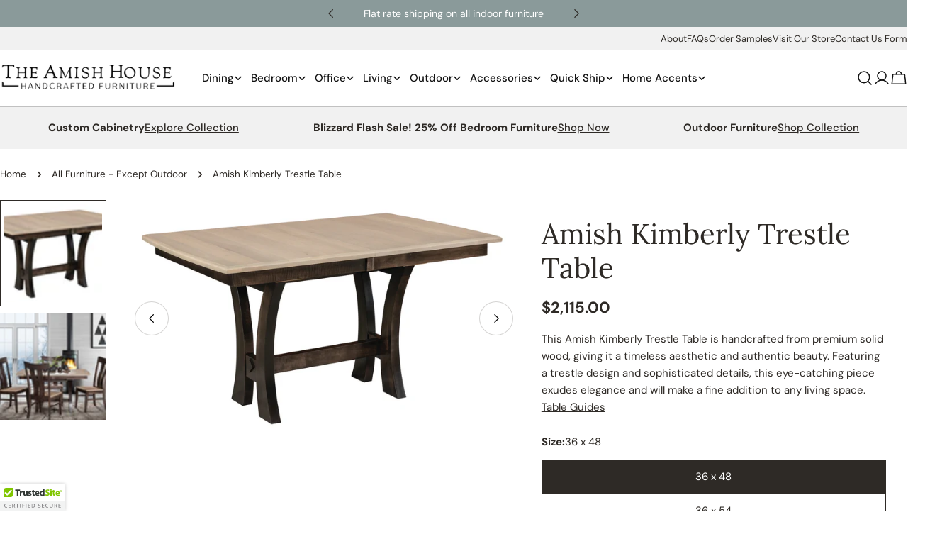

--- FILE ---
content_type: text/css
request_url: https://theamishhouse.com/cdn/shop/t/330/assets/theme.css?v=167340438499677888151769104148
body_size: 17876
content:
@charset "UTF-8";@keyframes text-underlined{0%{transform:scaleX(1);transform-origin:var(--transform-origin-end)}50%{transform:scaleX(0);transform-origin:var(--transform-origin-end)}51%{transform-origin:var(--transform-origin-start)}to{transform:scaleX(1)}}@keyframes zoom-fade{0%{opacity:0;transform:scale(1.2)}50%{opacity:1}to{opacity:1;transform:scale(1)}}@keyframes zoom-fade-short{0%{opacity:0;transform:scale(1.1)}to{opacity:1;transform:scale(1)}}@keyframes spin{to{transform:rotate(1turn)}}@keyframes fade-in{0%{opacity:0}to{opacity:1}}@keyframes fade-in-up{0%{opacity:0;transform:translate3d(0,30px,0)}to{opacity:1;transform:translateZ(0)}}@keyframes scrolling-left{0%{transform:translateZ(0);visibility:visible}to{transform:translate3d(-100%,0,0)}}@keyframes scrolling-right{0%{transform:translate3d(-100%,0,0);visibility:visible}to{transform:translateZ(0)}}@keyframes scrolling-left-rtl{0%{transform:translateZ(0);visibility:visible}to{transform:translate3d(100%,0,0)}}@keyframes scrolling-right-rtl{0%{transform:translate3d(100%,0,0);visibility:visible}to{transform:translateZ(0)}}@keyframes move-up-down{0%{transform:translateY(.8rem)}to{transform:translateY(-.8rem)}}@keyframes move-up-down-reverse{0%{transform:translateY(-.8rem)}to{transform:translateY(.8rem)}}.site-wrapper{overflow:clip}.page-width{margin:0 auto;padding-inline:var(--page-padding)}.page-width--full{--page-padding: 1.5rem;padding-inline:var(--page-padding)}.section--padding{padding-block-start:min(4.8rem,var(--section-padding-top, 0) * .6);padding-block-end:min(4.8rem,var(--section-padding-bottom, 0) * .6)}:root{--page-padding: 1.5rem}@media (min-width: 768px){.section--padding{padding-block-start:min(6rem,var(--section-padding-top, 0) * .75);padding-block-end:min(6rem,var(--section-padding-bottom, 0) * .75)}}@media (min-width: 1024px){.section--padding{padding-block-start:min(8rem,var(--section-padding-top, 0) * .8);padding-block-end:min(8rem,var(--section-padding-bottom, 0) * .8)}}@media (min-width: 1280px){.page-width--narrow{--page-padding: 0;max-width:93rem}.page-width--small{--page-padding: 1.5rem;max-width:120rem}}@media (min-width: 1200px){:root{--page-padding: 5rem}}@media (min-width: 1280px){.section--padding{padding-block-start:var(--section-padding-top, 0px);padding-block-end:var(--section-padding-bottom, 0px)}}@media (min-width: 1536px){:root{--page-padding: max(13.5rem, 50vw - var(--scrollbar-width, 0px) / 2 - var(--page-width) / 2)}}.section__header{padding-bottom:var(--header-padding-bottom)}.section__header.spacing--large{--header-padding-bottom: var(--header-padding-bottom-large)}.section__header--horizontal .section__subheading{margin-bottom:1.2rem}.section__header--horizontal .section__description{margin-top:1.2rem}@media (min-width: 768px){.section__header--horizontal .section__header--button{margin-top:0}}.section__header--button{margin-top:3.2rem}.section__heading{margin-bottom:0}.section__subheading{margin:0 0 2rem;color:#b08656;font-size:15px;letter-spacing:21%;line-height:24px;font-weight:500}.section__subheading:last-child{margin:0}.section__description{margin-top:2.4rem}.section__description p{margin-top:0}.section__description p:last-child{margin-bottom:0}.section__description:first-child{margin:0}.section__footer{margin-top:4rem}.rich-text__text[class*=text-]:not(.text-inherit):not(.text-inherit) :where(h1,h2,h3,h4,h5,h6),.section__description:not(.text-inherit) :where(h1,h2,h3,h4,h5,h6){font-family:inherit;font-weight:inherit;font-size:inherit;font-style:inherit;text-transform:inherit;color:currentColor;word-break:unset;line-height:inherit}@media (max-width: 1023.98px){.section__header.spacing--large{--header-padding-bottom: var(--header-padding-bottom-large-lg)}}@media (max-width: 767.98px){.section__header,.section__header.spacing--large{padding-bottom:var(--header-padding-bottom-mobile)}.section__header--button{margin-top:2.4rem}.section__footer{margin-top:3.2rem}.section__subheading{margin:0 0 1.2rem}.section__description{margin-top:1.2rem}}.f-grid,.f-masonry,.f-flex{--row-gap: var(--column-gap, 0);--gap-x: var(--column-gap, 0);--gap-y: var(--row-gap)}@media (max-width: 1279.98px){.f-grid,.f-masonry,.f-flex{--gap-x: var(--column-gap-tablet-large, var(--column-gap));--gap-y: var(--row-gap-tablet-large, var(--row-gap))}}@media (max-width: 1023.98px){.f-grid,.f-masonry,.f-flex{--gap-x: var(--column-gap-tablet, var(--column-gap));--gap-y: var(--row-gap-tablet, var(--row-gap))}}@media (max-width: 767.98px){.f-grid,.f-masonry,.f-flex{--gap-x: var(--column-gap-mobile, var(--column-gap-tablet, var(--column-gap)));--gap-y: var(--row-gap-mobile, var(--row-gap-tablet, var(--row-gap)))}}.f-grid{display:grid;grid-template-columns:repeat(auto-fill,minmax(100%,1fr));gap:var(--gap-y) var(--gap-x)}.f-grid>.f-column{min-width:0;min-height:0}.f-flex{display:flex;flex-wrap:wrap;margin:0 calc(var(--gap-x) / -2);gap:var(--gap-y) 0}.f-flex>.f-column{padding:0 calc(var(--gap-x, 0) / 2)}.f-masonry{display:block;font-size:0;column-count:var(--col-number, 1);column-gap:var(--gap-x);margin-bottom:calc(var(--gap-y) * -1)}.f-masonry>.f-column{display:inline-block;font-size:var(--font-body-size);width:100%;margin-bottom:var(--gap-y)}.f-grid--gap-extra-large{--column-gap: 7.5rem;--column-gap-tablet-large: 4rem;--column-gap-tablet: 3rem;--column-gap-mobile: 2.4rem;--row-gap-mobile: 3.2rem}.f-grid--gap-large{--column-gap: 5rem;--column-gap-tablet-large: 4rem;--column-gap-tablet: 3rem;--column-gap-mobile: .8rem;--row-gap-mobile: 3.2rem}.f-grid--gap-medium{--column-gap: 3rem;--column-gap-tablet-large: 3rem;--column-gap-tablet: 3rem;--column-gap-mobile: .8rem}.f-grid--gap-small{--column-gap: 2rem;--column-gap-tablet-large: 2rem;--column-gap-tablet: 2rem;--column-gap-mobile: .8rem}.f-grid--gap-extra-small{--column-gap: 1rem;--column-gap-tablet-large: 1rem;--column-gap-tablet: 1rem;--column-gap-mobile: .8rem}.f-grid--gap-none{--column-gap: 0px;--column-gap-tablet-large: 0px;--column-gap-tablet: 0px;--column-gap-mobile: 0px}.f-grid--row-gap-inherit{--row-gap: var(--column-gap);--row-gap-mobile: var(--column-gap-mobile)}.f-grid--row-gap-none{--row-gap: 0px;--row-gap-mobile: 0px}.f-grid--row-gap-extra-small{--row-gap: 1rem;--row-gap-mobile: .8rem}.f-grid--row-gap-small{--row-gap: 1.5rem}.f-grid--row-gap-medium{--row-gap: 3rem;--row-gap-mobile: 1.5rem}.f-grid--row-gap-large{--row-gap: 4rem;--row-gap-mobile: 2.4rem}.f-grid--row-gap-extra-large{--row-gap: 6rem;--row-gap-mobile: 3.6rem}.w-1\/2{width:50%}.w-1\/3{width:33.33%}.w-1\/4{width:25%}.w-1\/5{width:20%}.w-4\/5{width:80%}.w-full{width:100%}.w-auto{width:auto}.h-full{height:100%}.max-w-full{max-width:100%}.min-height-screen{min-height:100vh}.w-1\/12{width:8.3333333333%}.w-2\/12{width:16.6666666667%}.w-3\/12{width:25%}.w-4\/12{width:33.3333333333%}.w-5\/12{width:41.6666666667%}.w-6\/12{width:50%}.w-7\/12{width:58.3333333333%}.w-8\/12{width:66.6666666667%}.w-9\/12{width:75%}.w-10\/12{width:83.3333333333%}.w-11\/12{width:91.6666666667%}.w-12\/12{width:100%}.f-grid-1-cols{grid-template-columns:repeat(1,minmax(0,1fr));--col-number: 1}.f-grid-2-cols{grid-template-columns:repeat(2,minmax(0,1fr));--col-number: 2}.f-grid-3-cols{grid-template-columns:repeat(3,minmax(0,1fr));--col-number: 3}.f-grid-4-cols{grid-template-columns:repeat(4,minmax(0,1fr));--col-number: 4}.f-grid-5-cols{grid-template-columns:repeat(5,minmax(0,1fr));--col-number: 5}.f-grid-6-cols{grid-template-columns:repeat(6,minmax(0,1fr));--col-number: 6}.f-grid-7-cols{grid-template-columns:repeat(7,minmax(0,1fr));--col-number: 7}.f-grid-8-cols{grid-template-columns:repeat(8,minmax(0,1fr));--col-number: 8}.f-grid-9-cols{grid-template-columns:repeat(9,minmax(0,1fr));--col-number: 9}.f-grid-10-cols{grid-template-columns:repeat(10,minmax(0,1fr));--col-number: 10}.f-grid-11-cols{grid-template-columns:repeat(11,minmax(0,1fr));--col-number: 11}.f-grid-12-cols{grid-template-columns:repeat(12,minmax(0,1fr));--col-number: 12}@media (min-width: 640px){.sm\:f-grid-1-cols{grid-template-columns:repeat(1,minmax(0,1fr));--col-number: 1}.sm\:f-grid-2-cols{grid-template-columns:repeat(2,minmax(0,1fr));--col-number: 2}.sm\:f-grid-3-cols{grid-template-columns:repeat(3,minmax(0,1fr));--col-number: 3}.sm\:f-grid-4-cols{grid-template-columns:repeat(4,minmax(0,1fr));--col-number: 4}.sm\:f-grid-5-cols{grid-template-columns:repeat(5,minmax(0,1fr));--col-number: 5}.sm\:f-grid-6-cols{grid-template-columns:repeat(6,minmax(0,1fr));--col-number: 6}.sm\:f-grid-7-cols{grid-template-columns:repeat(7,minmax(0,1fr));--col-number: 7}.sm\:f-grid-8-cols{grid-template-columns:repeat(8,minmax(0,1fr));--col-number: 8}.sm\:f-grid-9-cols{grid-template-columns:repeat(9,minmax(0,1fr));--col-number: 9}.sm\:f-grid-10-cols{grid-template-columns:repeat(10,minmax(0,1fr));--col-number: 10}.sm\:f-grid-11-cols{grid-template-columns:repeat(11,minmax(0,1fr));--col-number: 11}.sm\:f-grid-12-cols{grid-template-columns:repeat(12,minmax(0,1fr));--col-number: 12}.sm\:w-1\/2{width:50%}.sm\:w-1\/3{width:33.33%}.sm\:w-1\/4{width:25%}.sm\:w-1\/5{width:20%}.sm\:w-4\/5{width:80%}.sm\:w-full{width:100%}.sm\:w-1\/12{width:8.3333333333%}.sm\:w-2\/12{width:16.6666666667%}.sm\:w-3\/12{width:25%}.sm\:w-4\/12{width:33.3333333333%}.sm\:w-5\/12{width:41.6666666667%}.sm\:w-6\/12{width:50%}.sm\:w-7\/12{width:58.3333333333%}.sm\:w-8\/12{width:66.6666666667%}.sm\:w-9\/12{width:75%}.sm\:w-10\/12{width:83.3333333333%}.sm\:w-11\/12{width:91.6666666667%}.sm\:w-12\/12{width:100%}}@media (min-width: 768px){.md\:f-grid-1-cols{grid-template-columns:repeat(1,minmax(0,1fr));--col-number: 1}.md\:f-grid-2-cols{grid-template-columns:repeat(2,minmax(0,1fr));--col-number: 2}.md\:f-grid-3-cols{grid-template-columns:repeat(3,minmax(0,1fr));--col-number: 3}.md\:f-grid-4-cols{grid-template-columns:repeat(4,minmax(0,1fr));--col-number: 4}.md\:f-grid-5-cols{grid-template-columns:repeat(5,minmax(0,1fr));--col-number: 5}.md\:f-grid-6-cols{grid-template-columns:repeat(6,minmax(0,1fr));--col-number: 6}.md\:f-grid-7-cols{grid-template-columns:repeat(7,minmax(0,1fr));--col-number: 7}.md\:f-grid-8-cols{grid-template-columns:repeat(8,minmax(0,1fr));--col-number: 8}.md\:f-grid-9-cols{grid-template-columns:repeat(9,minmax(0,1fr));--col-number: 9}.md\:f-grid-10-cols{grid-template-columns:repeat(10,minmax(0,1fr));--col-number: 10}.md\:f-grid-11-cols{grid-template-columns:repeat(11,minmax(0,1fr));--col-number: 11}.md\:f-grid-12-cols{grid-template-columns:repeat(12,minmax(0,1fr));--col-number: 12}.md\:w-1\/2{width:50%}.md\:w-1\/3{width:33.33%}.md\:w-1\/4{width:25%}.md\:w-1\/5{width:20%}.md\:w-4\/5{width:80%}.md\:w-full{width:100%}.md\:w-1\/12{width:8.3333333333%}.md\:w-2\/12{width:16.6666666667%}.md\:w-3\/12{width:25%}.md\:w-4\/12{width:33.3333333333%}.md\:w-5\/12{width:41.6666666667%}.md\:w-6\/12{width:50%}.md\:w-7\/12{width:58.3333333333%}.md\:w-8\/12{width:66.6666666667%}.md\:w-9\/12{width:75%}.md\:w-10\/12{width:83.3333333333%}.md\:w-11\/12{width:91.6666666667%}.md\:w-12\/12{width:100%}}@media (min-width: 1024px){.lg\:f-grid-1-cols{grid-template-columns:repeat(1,minmax(0,1fr));--col-number: 1}.lg\:f-grid-2-cols{grid-template-columns:repeat(2,minmax(0,1fr));--col-number: 2}.lg\:f-grid-3-cols{grid-template-columns:repeat(3,minmax(0,1fr));--col-number: 3}.lg\:f-grid-4-cols{grid-template-columns:repeat(4,minmax(0,1fr));--col-number: 4}.lg\:f-grid-5-cols{grid-template-columns:repeat(5,minmax(0,1fr));--col-number: 5}.lg\:f-grid-6-cols{grid-template-columns:repeat(6,minmax(0,1fr));--col-number: 6}.lg\:f-grid-7-cols{grid-template-columns:repeat(7,minmax(0,1fr));--col-number: 7}.lg\:f-grid-8-cols{grid-template-columns:repeat(8,minmax(0,1fr));--col-number: 8}.lg\:f-grid-9-cols{grid-template-columns:repeat(9,minmax(0,1fr));--col-number: 9}.lg\:f-grid-10-cols{grid-template-columns:repeat(10,minmax(0,1fr));--col-number: 10}.lg\:f-grid-11-cols{grid-template-columns:repeat(11,minmax(0,1fr));--col-number: 11}.lg\:f-grid-12-cols{grid-template-columns:repeat(12,minmax(0,1fr));--col-number: 12}.lg\:w-1\/2{width:50%}.lg\:w-1\/3{width:33.33%}.lg\:w-1\/4{width:25%}.lg\:w-1\/5{width:20%}.lg\:w-4\/5{width:80%}.lg\:w-full{width:100%}.lg\:w-1\/12{width:8.3333333333%}.lg\:w-2\/12{width:16.6666666667%}.lg\:w-3\/12{width:25%}.lg\:w-4\/12{width:33.3333333333%}.lg\:w-5\/12{width:41.6666666667%}.lg\:w-6\/12{width:50%}.lg\:w-7\/12{width:58.3333333333%}.lg\:w-8\/12{width:66.6666666667%}.lg\:w-9\/12{width:75%}.lg\:w-10\/12{width:83.3333333333%}.lg\:w-11\/12{width:91.6666666667%}.lg\:w-12\/12{width:100%}}@media (min-width: 1280px){.xl\:f-grid-1-cols{grid-template-columns:repeat(1,minmax(0,1fr));--col-number: 1}.xl\:f-grid-2-cols{grid-template-columns:repeat(2,minmax(0,1fr));--col-number: 2}.xl\:f-grid-3-cols{grid-template-columns:repeat(3,minmax(0,1fr));--col-number: 3}.xl\:f-grid-4-cols{grid-template-columns:repeat(4,minmax(0,1fr));--col-number: 4}.xl\:f-grid-5-cols{grid-template-columns:repeat(5,minmax(0,1fr));--col-number: 5}.xl\:f-grid-6-cols{grid-template-columns:repeat(6,minmax(0,1fr));--col-number: 6}.xl\:f-grid-7-cols{grid-template-columns:repeat(7,minmax(0,1fr));--col-number: 7}.xl\:f-grid-8-cols{grid-template-columns:repeat(8,minmax(0,1fr));--col-number: 8}.xl\:f-grid-9-cols{grid-template-columns:repeat(9,minmax(0,1fr));--col-number: 9}.xl\:f-grid-10-cols{grid-template-columns:repeat(10,minmax(0,1fr));--col-number: 10}.xl\:f-grid-11-cols{grid-template-columns:repeat(11,minmax(0,1fr));--col-number: 11}.xl\:f-grid-12-cols{grid-template-columns:repeat(12,minmax(0,1fr));--col-number: 12}.xl\:w-1\/2{width:50%}.xl\:w-1\/3{width:33.33%}.xl\:w-1\/4{width:25%}.xl\:w-1\/5{width:20%}.xl\:w-4\/5{width:80%}.xl\:w-full{width:100%}.xl\:w-1\/12{width:8.3333333333%}.xl\:w-2\/12{width:16.6666666667%}.xl\:w-3\/12{width:25%}.xl\:w-4\/12{width:33.3333333333%}.xl\:w-5\/12{width:41.6666666667%}.xl\:w-6\/12{width:50%}.xl\:w-7\/12{width:58.3333333333%}.xl\:w-8\/12{width:66.6666666667%}.xl\:w-9\/12{width:75%}.xl\:w-10\/12{width:83.3333333333%}.xl\:w-11\/12{width:91.6666666667%}.xl\:w-12\/12{width:100%}}@media (min-width: 1536px){.xxl\:f-grid-1-cols{grid-template-columns:repeat(1,minmax(0,1fr));--col-number: 1}.xxl\:f-grid-2-cols{grid-template-columns:repeat(2,minmax(0,1fr));--col-number: 2}.xxl\:f-grid-3-cols{grid-template-columns:repeat(3,minmax(0,1fr));--col-number: 3}.xxl\:f-grid-4-cols{grid-template-columns:repeat(4,minmax(0,1fr));--col-number: 4}.xxl\:f-grid-5-cols{grid-template-columns:repeat(5,minmax(0,1fr));--col-number: 5}.xxl\:f-grid-6-cols{grid-template-columns:repeat(6,minmax(0,1fr));--col-number: 6}.xxl\:f-grid-7-cols{grid-template-columns:repeat(7,minmax(0,1fr));--col-number: 7}.xxl\:f-grid-8-cols{grid-template-columns:repeat(8,minmax(0,1fr));--col-number: 8}.xxl\:f-grid-9-cols{grid-template-columns:repeat(9,minmax(0,1fr));--col-number: 9}.xxl\:f-grid-10-cols{grid-template-columns:repeat(10,minmax(0,1fr));--col-number: 10}.xxl\:f-grid-11-cols{grid-template-columns:repeat(11,minmax(0,1fr));--col-number: 11}.xxl\:f-grid-12-cols{grid-template-columns:repeat(12,minmax(0,1fr));--col-number: 12}.xxl\:w-1\/2{width:50%}.xxl\:w-1\/3{width:33.33%}.xxl\:w-1\/4{width:25%}.xxl\:w-1\/5{width:20%}.xxl\:w-4\/5{width:80%}.xxl\:w-full{width:100%}.xxl\:w-1\/12{width:8.3333333333%}.xxl\:w-2\/12{width:16.6666666667%}.xxl\:w-3\/12{width:25%}.xxl\:w-4\/12{width:33.3333333333%}.xxl\:w-5\/12{width:41.6666666667%}.xxl\:w-6\/12{width:50%}.xxl\:w-7\/12{width:58.3333333333%}.xxl\:w-8\/12{width:66.6666666667%}.xxl\:w-9\/12{width:75%}.xxl\:w-10\/12{width:83.3333333333%}.xxl\:w-11\/12{width:91.6666666667%}.xxl\:w-12\/12{width:100%}}.hd1,.hd2,.hd3,h1,.h1,h2,.h2,h3,.h3,h4,.h4,h5,.h5,h6,.h6{font-family:var(--font-heading-family);font-style:var(--font-heading-style);font-weight:var(--font-heading-weight);letter-spacing:var(--font-heading-letter-spacing);text-transform:var(--font-heading-transform);color:rgb(var(--color-foreground));line-height:calc(1 + .2/max(1,var(--font-heading-scale)));word-break:break-word;margin:0}.hd1,.hd2,.hd3{text-transform:var(--font-hd1-transform)}.hd1{font-size:var(--font-hd1-size)}.hd2{font-size:var(--font-hd2-size);line-height:calc(1 + .25/max(1,var(--font-heading-scale)))}.hd3{font-size:var(--font-hd3-size);line-height:calc(1 + .3334/max(1,var(--font-heading-scale)))}h1,.h1{font-size:var(--font-h1-size)}h2,.h2{font-size:var(--font-h2-size);line-height:calc(1 + .3125/max(1,var(--font-heading-scale)))}h3,.h3{font-size:var(--font-h3-size);line-height:calc(1 + .3572/max(1,var(--font-heading-scale)))}h4,.h4{font-size:var(--font-h4-size);line-height:calc(1 + .4546/max(1,var(--font-heading-scale)))}h5,.h5{font-size:calc(var(--font-heading-scale) * var(--font-h5-size));line-height:calc(1 + .5556/max(1,var(--font-heading-scale)))}h6,.h6{font-size:calc(var(--font-heading-scale) * var(--font-h6-size));line-height:calc(1 + .625/max(1,var(--font-heading-scale)))}.text-subheading{font-family:var(--font-subheading-family);font-weight:var(--font-subheading-weight);font-size:var(--font-subheading-size);text-transform:var(--font-subheading-transform);letter-spacing:var(--font-subheading-letter-spacing, 0);line-height:calc(1 + .6 / var(--font-subheading-scale))}.text-pcard-title{font-family:var(--font-pcard-title-family);font-style:var(--font-pcard-title-style);font-weight:var(--font-pcard-title-weight);font-size:var(--font-pcard-title-size, 1.6rem);text-transform:var(--font-pcard-title-transform);line-height:calc(1 + .625 / var(--font-pcard-title-scale))}.text-cart-item-title{font-family:var(--font-pcard-title-family);font-weight:var(--font-pcard-title-weight);text-transform:var(--font-pcard-title-transform)}.text-body-sm{font-size:calc(var(--font-body-size) * .9)}.font-body{font-family:var(--font-body-family)!important;font-weight:var(--font-body-weight)!important;font-style:var(--font-body-style)!important}.font-body-bolder{font-family:var(--font-body-family)!important;font-weight:var(--font-body-weight-bolder)!important;font-style:var(--font-body-style)!important}.font-body-bold{font-family:var(--font-body-family)!important;font-weight:var(--font-body-weight-bold)!important;font-style:var(--font-body-style)!important}.font-heading{font-family:var(--font-heading-family)!important;font-weight:var(--font-heading-weight)!important;font-style:var(--font-heading-style)!important}.font-navigation{font-family:var(--font-navigation-family)!important;font-weight:var(--font-navigation-weight)!important;text-transform:var(--navigation-transform)}.font-italic{font-style:italic!important}.no-js .no-js-hidden{display:none!important}[style*=--aspect-ratio]{position:relative;overflow:hidden}[style*=--aspect-ratio]:before{content:"";height:0;display:block;padding-top:calc(100% / (0 + var(--aspect-ratio, 1.7777777778)))}[style*=--aspect-ratio]>:first-child{top:0;right:0;bottom:0;left:0;position:absolute!important;object-fit:cover;width:100%;height:100%}@media (max-width: 767px){[style*=--aspect-ratio]:before{padding-top:calc(100% / (0 + var(--aspect-ratio-mobile, var(--aspect-ratio, 1.7777777778))))}}.js [data-media-loading]{position:relative;overflow:hidden}.js [data-media-loading]:after{content:"";position:absolute;top:0;left:-1.5rem;width:calc(100% + 3rem);height:100%;pointer-events:none;background-color:#f1f1f1;z-index:2}.placeholder-svg{background-color:rgba(var(--color-foreground),.04);color:rgba(var(--color-foreground),.4);fill:rgba(var(--color-foreground),.4);vertical-align:middle;width:100%;height:100%}*:focus{outline:0;box-shadow:none}*:focus-visible{outline:.2rem solid rgb(var(--color-keyboard-focus));outline-offset:.3rem}.focused{outline:.2rem solid rgb(var(--color-keyboard-focus));outline-offset:.3rem}.focus-inset:focus-visible{outline:.2rem solid rgb(var(--color-keyboard-focus));outline-offset:-.2rem}.focus-inset:focus-visible img{outline:.2rem solid rgb(var(--color-keyboard-focus));outline-offset:-.2rem}.focused.focus-inset{outline:.2rem solid rgb(var(--color-keyboard-focus));outline-offset:-.2rem}.focus-none{box-shadow:none!important;outline:0!important}.focus-offset:focus-visible{outline:.2rem solid rgb(var(--color-keyboard-focus));outline-offset:1rem}.focus-offset.focused{outline:.2rem solid rgb(var(--color-keyboard-focus));outline-offset:1rem}a:empty,ul:empty,dl:empty,section:empty,article:empty,p:empty,h1:empty,h2:empty,h3:empty,h4:empty,h5:empty,h6:empty{display:none}div:empty:not(.fixed-overlay,.bg-overlay,.empty-space,.drawer__body,.no-empty){display:none}img{max-width:100%;height:auto;vertical-align:top}svg:not(.spinner) *{vector-effect:non-scaling-stroke}ul,ol{list-style:none;padding:0;margin:0}a{color:inherit;text-decoration:inherit}a:not([href]){cursor:not-allowed}::selection{background-color:rgba(var(--color-foreground),.2)}blockquote{font-style:italic;color:rgba(var(--color-foreground),.75);border-inline-start:.2rem solid rgba(var(--color-foreground),.2);padding-inline-start:1rem}@media screen and (min-width: 750px){blockquote{padding-inline-start:1.5rem}}hr{border:none;height:.1rem;background-color:rgba(var(--color-foreground),.2);display:block;margin:5rem 0}@media screen and (min-width: 750px){hr{margin:7rem 0}}.skip-to-content-link:focus{z-index:9999;position:inherit;overflow:auto;width:auto;height:auto;clip:auto}.body-no-scrollbar,.modal-show,.modal-showing{overflow:hidden;padding-right:var(--scrollbar-width)}.loading-bar{position:fixed;inset-inline-start:0;inset-inline-end:0;width:100%;height:100%;overflow:hidden;pointer-events:none;background-color:rgb(var(--color-foreground));z-index:50}.no-js .loading-bar{display:none}.media-wrapper{display:block;position:relative;overflow:hidden;background-color:rgba(var(--color-foreground),.03)}.media-wrapper>img{object-fit:cover;object-position:center center;transition:.5s cubic-bezier(.3,1,.3,1);transition-property:opacity,transform}.media-wrapper.loading>img{opacity:0}.media-wrapper.loaded{background-color:transparent}video-element>:is(iframe,img,svg){position:absolute;top:0;right:0;bottom:0;left:0}video-element>:is(iframe,img,svg,video){width:100%;height:100%;border:none;border-radius:inherit;transition:.2s cubic-bezier(.7,0,.3,1);transition-property:opacity,visibility}video-element>.media__poster{border:none;border-radius:inherit;transition:.2s cubic-bezier(.7,0,.3,1);transition-property:opacity,visibility}video-element[loaded]>img,video-element[loaded]>svg,video-element[loaded] .media__poster,video-element:not([loaded])>:is(video,iframe){opacity:0;visibility:hidden}video-element>video,video-element>:is(img,svg),video-element>video:not(:-webkit-full-screen),video-element video:not(:fullscreen){object-fit:cover;object-position:center}video-element:not([playing]){cursor:pointer}video-element[suspended]~*{pointer-events:none}.media{position:relative}.media--adapt{height:0;padding-block-start:calc(100% / (0 + var(--media-ratio, 1.7777777778)))}.media--height>:is(img,svg,video-element){top:0;right:0;bottom:0;left:0;position:absolute;max-width:100%;width:100%;height:100%}.media .media-wrapper{position:absolute;top:0;right:0;bottom:0;left:0;width:100%}.media__play-button{--play-background: 255, 255, 255;width:var(--play-button-size, 10rem);height:var(--play-button-size, 10rem);border-radius:50%;background-color:rgba(var(--play-button-backgroud, var(--play-background)),var(--play-button-opacity, 1));transition:all var(--duration-default)}.media__play-button svg{width:var(--play-button-icon-size, 3.4rem);height:var(--play-button-icon-size, 3.4rem)}.media__poster:hover .media__play-button{transform:scale(1.1)}.media--extra-small,.media--small{height:28rem}.media--medium,.media--extra-medium{height:34rem}.media--large,.media--extra-large{height:42rem}@media (min-width: 768px){.media--extra-small{height:35rem}.media--small,.media--medium{height:40rem}.media--extra-medium{height:45rem}.media--large{height:50rem}.media--extra-large{height:55rem}}@media (min-width: 1280px){.media--extra-small{height:35rem}.media--small{height:40rem}.media--medium{height:55rem}.media--extra-medium{height:65rem}.media--large{height:70rem}.media--extra-large{height:75rem}}@media (max-width: 767.98px){.media--adapt{padding-block-start:calc(100% / (0 + var(--media-ratio-mobile, var(--media-ratio, 1))))}.media-wrapper{--play-button-size: 7.2rem;--play-button-icon-size: 3rem}}@media (max-width: 767.98px){.mb\:media--small{height:300px;padding-block-start:0}.mb\:media--medium{height:400px;padding-block-start:0}.mb\:media--large{height:500px;padding-block-start:0}.mb\:media--extra-large{height:600px;padding-block-start:0}.mb\:media--adapt{height:0;padding-block-start:calc(100% / (0 + var(--media-ratio-mobile, var(--media-ratio, 1))))}}.fixed-overlay{position:fixed;transition:.8s cubic-bezier(.7,0,.2,1);transition-property:opacity,visibility,background-color;inset-block-start:0;inset-inline-start:0;width:100%;height:100%;pointer-events:none;background-color:rgba(var(--color-foreground),.5);opacity:0;visibility:hidden}.fixed-overlay.absolute{position:absolute}.cart-count{width:2rem;height:2rem;border-radius:50%;background-color:var(--color-cart-bubble);color:#fff;display:inline-flex;align-items:center;justify-content:center;font-size:1.4rem;white-space:nowrap}.cart-count--small-medium{width:2.4rem;height:2.4rem}.cart-count--small-medium>span{font-size:1.2rem}.cart-count--medium{width:2.8rem;height:2.8rem;font-size:var(--font-body-size)}@media (max-width: 767.98px){.cart-count--medium{width:2.4rem;height:2.4rem;font-size:1.4rem}}.cart-count--absolute{position:absolute;top:-.2rem;inset-inline-end:-1rem}.cart-count[hidden]{display:none}.progress-bar{height:var(--progress-bar-size, .5rem);border-radius:var(--progress-bar-radius, 3rem);background-color:rgba(var(--color-foreground),.1);position:relative;overflow:hidden;display:block}.progress-bar:before{--scale-x: 0;content:"";background-color:currentColor;border-radius:inherit;display:block;height:100%;width:var(--scale-x);transition:width .6s cubic-bezier(.7,0,.3,1) .1s}.sticky-element{position:sticky;top:var(--sticky-offset, 2rem);transition:all var(--animation-default)}body.header-pinned .sticky-element{top:calc(var(--sticky-offset, 2rem) + var(--header-height))}.select-element{--icon-size: .7rem}.select-element select{border:none;appearance:none;-webkit-appearance:none;font-size:inherit;line-height:inherit;width:100%;max-width:calc(var(--width) + var(--icon-size) * 2 + 1.2rem);padding:0;padding-inline-end:2rem;background:transparent}.select-element select:focus-visible{outline:.2rem solid rgb(var(--color-foreground));box-shadow:none}.select-element svg.icon{inset-inline-end:0}.discount{padding:.35rem .8rem;background:#ffe5e5;border-radius:5rem;gap:.6rem}.discount svg{flex-shrink:0}.discount__btn-remove{--loading-size: 1.4rem}.discount__btn-remove svg{transition:transform var(--animation-default)}.discount__btn-remove:hover svg{transform:rotate(180deg)}.empty-state{padding-block:6rem}table{border-collapse:collapse;border-color:inherit;text-indent:0}table:not([class]){table-layout:fixed;border-collapse:collapse;font-size:1.4rem;border-style:hidden;box-shadow:0 0 0 .1rem rgba(var(--color-foreground),.2)}table:not([class]) td,table:not([class]) th{padding:1em;border:.1rem solid rgba(var(--color-foreground),.2)}.social__link{position:relative}.social__link svg{transition:transform var(--animation-default)}.social__link:after{content:"";position:absolute;top:-.8rem;right:-.8rem;bottom:-.8rem;left:-.8rem}.social__link:hover svg{transform:scale(1.1)}details>*{box-sizing:border-box}summary{cursor:pointer;list-style:none;position:relative}summary::-webkit-details-marker{display:none}.rte:after{clear:both;content:"";display:block}.rte>*:first-child{margin-top:0}.rte>*:last-child{margin-bottom:0}.rte :where(img,iframe){display:inline-block}.rte :where(h1,h2,h3,h4,h5,h6){margin-bottom:.85em;margin-top:1em}.rte p{margin-bottom:var(--paragraph-bottom-spacing, 1.2rem);margin-top:var(--paragraph-top-spacing, 1.2rem)}.rte p:first-child{margin-top:0}.rte p:last-child{margin-bottom:0}@media (min-width: 768px){.shopify-challenge__container,.shopify-policy__container,.article__content,.page__content{--paragraph-bottom-spacing: 3.2rem;--paragraph-top-spacing: 3.2rem}}.rte table{table-layout:fixed;width:100%}@media screen and (min-width: 750px){.rte table td{padding-inline:1.2rem}}.rte iframe{max-width:100%}.rte img{height:auto;max-width:100%;border:var(--media-border-width) solid rgba(var(--color-foreground),var(--media-border-opacity));border-radius:var(--blocks-radius);box-shadow:var(--media-shadow-horizontal-offset) var(--media-shadow-vertical-offset) var(--media-shadow-blur-radius) rgba(var(--color-shadow),var(--media-shadow-opacity));margin-bottom:var(--media-shadow-vertical-offset)}.rte :where(ul,ol){list-style-position:outside;padding-inline-start:2rem;margin-block:2rem}.rte :where(ul,ol).liststyle-none{list-style:none;padding:0}.rte :where(ul,ol) :where(h1,h2,h3,h4,h5,h6){display:inline-block;margin:0}.rte ul{list-style-type:disc}.rte ol{list-style-type:decimal}.rte li{list-style:inherit}.rte li:last-child{margin-bottom:0}.rte a{color:rgba(var(--color-link),var(--alpha-link));text-underline-offset:.3rem;text-decoration-thickness:.1rem;text-decoration-line:underline;transition:text-decoration-thickness var(--duration-default) ease}.rte a:hover{color:rgb(var(--color-link));text-decoration-thickness:.2rem}.rte blockquote{display:inline-flex}.rte blockquote>*{margin:-.5rem 0}.announcement-bar{--swiper-navigation-icon-size: 1.6rem;--swiper-navigation-offset-x: -1.2rem;--swiper-navigation-size: 3rem}.announcement-bar__content{padding-inline:2rem}.announcement-bar__timer .countdown-timer .countdown-timer__block{min-width:3rem;margin:0 .75rem}.announcement-bar__timer .countdown-timer .countdown-timer__block div:after{font-size:1.6rem;right:-1rem}@media (min-width: 1280px){.announcement-bar__wrapper{max-width:var(--content-width, 30%)}}@media (min-width: 750px) and (max-width: 1279px){.announcement-bar__wrapper{max-width:var(--content-width-mobile, 30%)}}@media (max-width: 639.98px){.announcement-bar{padding-top:.8rem;padding-bottom:.8rem}.announcement-bar__timer{padding:0}.announcement-bar__timer .countdown-timer .countdown-timer__block{min-width:2.5rem}.announcement-bar__timer .countdown-timer .countdown-timer__block>div{font-size:1.6rem}.announcement-bar__timer .btn{width:2.8rem;height:2.8rem;border-radius:50%;padding:0;flex-shrink:0}}.no-js .grid-list{opacity:1}.no-js .swiper-wrapper{flex-wrap:wrap}.no-js .slider-controls,.no-js .swiper-controls{display:none}.swatches{--swatch-size: 3.2rem;--swatch-radius: 9999px;margin:calc(var(--swatch-spacing, .6rem) * -1)}.swatches li{padding:var(--swatch-spacing, .6rem);cursor:pointer}.swatches li:hover .swatch-color:after,.swatches li:hover .swatch-color:before{opacity:1}.swatches--product-card{--swatch-spacing: .4rem;--swatch-size: 2.4rem}.swatches--variant-image li{--swatch-size: 4rem;--swatch-radius: var(--small-blocks-radius)}.swatches input:is([type=checkbox],[type=radio]):is(:disabled,.disabled)+.swatch-color:after{background:linear-gradient(to bottom right,transparent calc(50% - .5px),var(--color-foreground-lighten-19) calc(50% - .5px) calc(50% + .5px),transparent calc(50% + .5px));opacity:1;box-shadow:none}.swatch-color{background-color:var(--swatch-background);background-position:var(--swatch-focal-point, 50%);background-size:cover;width:var(--swatch-size);height:var(--swatch-size);border-radius:var(--swatch-radius);position:relative;border:.1rem solid rgb(var(--color-border))}.swatch-color:after,.swatch-color:before{position:absolute;content:"";box-shadow:inset 0 0 0 var(--shadow-width) var(--shadow-color);border-radius:inherit;top:0;right:0;bottom:0;left:0;transition:opacity var(--animation-default);opacity:0}.swatch-color:after{--shadow-color: rgb(var(--color-foreground));--shadow-width: .1rem}.swatch-color:before{--shadow-color: rgb(var(--color-background));--shadow-width: .5rem}.swatch-color.swatch-image{--swatch-size: 6rem;--swatch-radius: var(--medium-blocks-radius)}:checked+.swatch-color:after,:checked+.swatch-color:before{opacity:1}[data-initializing] #MainContent .shopify-section+.shopify-section~.shopify-section{content-visibility:auto}.shopify-section-group-header-group [data-section-index="1"]{z-index:21;position:relative}.shopify-design-mode[data-initializing] #MainContent .shopify-section+.shopify-section~.shopify-section,.no-js [data-initializing] #MainContent .shopify-section+.shopify-section~.shopify-section,.no-touch [data-initializing] #MainContent .shopify-section+.shopify-section~.shopify-section{content-visibility:visible}/*! shopify-challenge, shopify-policy */.main-content .shopify-challenge__container,.main-content .shopify-policy__container{margin:0 auto;max-width:var(--page-width);padding-inline:var(--page-padding)}.shopify-challenge__container,.shopify-policy__container{display:grid;gap:2rem;padding-block:8rem}.shopify-challenge__message{font-size:1.8rem;line-height:1.6}.shopify-challenge__container form{display:grid;gap:2rem}.shopify-challenge__button{min-width:12rem}@media screen and (min-width: 1024px){.main-content .shopify-challenge__container,.main-content .shopify-policy__container{--page-padding: 1.5rem;max-width:77rem;padding-block:6rem}.shopify-challenge__message{font-size:1.8rem}}.quantity__rules .divider+.divider:before{content:"\2022";margin-inline:.8rem}.blocks-radius{border-radius:var(--blocks-radius);overflow:hidden;-webkit-mask-image:-webkit-radial-gradient(white,black)}.blocks-radius-md{border-radius:var(--medium-blocks-radius);overflow:hidden;-webkit-mask-image:-webkit-radial-gradient(white,black)}.blocks-radius-sm{border-radius:var(--small-blocks-radius);overflow:hidden;-webkit-mask-image:-webkit-radial-gradient(white,black)}.blocks-radius-circle{border-radius:50%;overflow:hidden;-webkit-mask-image:-webkit-radial-gradient(white,black)}.blocks-radius-bottom-left-right{border-bottom-left-radius:var(--blocks-radius);border-bottom-right-radius:var(--blocks-radius)}.mask-none{-webkit-mask-image:unset;mask-image:unset}@media (max-width: 767.98px){.blocks-radius{border-radius:var(--blocks-radius-mobile)}}button,.btn{--buttons-transform-default: capitalize;--buttons-padding: 4rem;font-size:100%;position:relative;display:inline-flex;align-items:center;justify-content:center;gap:0 var(--buttons-gap, .6rem);cursor:pointer;transition:.3s all;white-space:nowrap;background:none;color:rgb(var(--color-foreground));border:var(--buttons-border-width) solid rgb(var(--color-border));border-radius:var(--buttons-radius, 0);padding:0 var(--buttons-padding);height:var(--buttons-height);line-height:30px;font-family:var(--font-button-family);font-weight:var(--font-button-weight);letter-spacing:var(--buttons-letter-spacing, 0);text-transform:var(--buttons-transform, var(--buttons-transform-default));box-sizing:border-box}button[disabled],.btn[disabled]{opacity:.5;cursor:not-allowed}button .button-icon,.btn .button-icon{display:flex;align-items:center;justify-content:center}.btn:not(.btn--plain):not(.btn--underline,.btn--inherit),.btn--bordered-icon .button-icon{z-index:1;overflow:hidden}.btn:not(.btn--plain):not(.btn--underline,.btn--inherit):after,.btn:not(.btn--plain):not(.btn--underline,.btn--inherit):before,.btn--bordered-icon .button-icon:after,.btn--bordered-icon .button-icon:before{content:"";z-index:-1;transition:transform .3s cubic-bezier(.75,0,.125,1);position:absolute;top:-5px;bottom:-5px;left:-5px;right:-5px;transform:translate(-100%);font-size:0}.btn:not(.btn--plain):not(.btn--underline,.btn--inherit):after,.btn--bordered-icon .button-icon:after{background-color:rgb(var(--color-button-hover-background))}.btn:not(.btn--plain):not(.btn--underline,.btn--inherit):before,.btn--bordered-icon .button-icon:before{background-color:var(--color-button-before)}.btn--bordered-icon:hover .button-icon,.btn:not(.btn--plain):not(.btn--underline,.btn--inherit):not(.btn--bordered-icon):not(.spr-button):hover,.btn:not(.btn--plain):not(.btn--underline,.btn--inherit):not(.btn--bordered-icon):not(.spr-button).btn--active{--color-border: var(--color-button-hover-background);color:rgb(var(--color-button-hover-text));border-color:rgb(var(--color-border));background-color:rgb(var(--color-button-hover-background))}.btn--bordered-icon:hover .button-icon:after,.btn--bordered-icon:hover .button-icon:before,.btn:not(.btn--plain):not(.btn--underline,.btn--inherit):not(.btn--bordered-icon):not(.spr-button):hover:after,.btn:not(.btn--plain):not(.btn--underline,.btn--inherit):not(.btn--bordered-icon):not(.spr-button):hover:before,.btn:not(.btn--plain):not(.btn--underline,.btn--inherit):not(.btn--bordered-icon):not(.spr-button).btn--active:after,.btn:not(.btn--plain):not(.btn--underline,.btn--inherit):not(.btn--bordered-icon):not(.spr-button).btn--active:before{transform:translate(0)}.btn--bordered-icon:hover .button-icon:after,.btn:not(.btn--plain):not(.btn--underline,.btn--inherit):not(.btn--bordered-icon):not(.spr-button):hover:after,.btn:not(.btn--plain):not(.btn--underline,.btn--inherit):not(.btn--bordered-icon):not(.spr-button).btn--active:after{transition-delay:.175s}.btn--primary,.spr-button,.spr-button-primary{--color-border: var(--color-button);background:rgb(var(--color-button));color:rgb(var(--color-button-text));border:0}.btn--secondary{background:rgb(var(--color-secondary-button));color:rgb(var(--color-secondary-button-text));border-color:rgb(var(--color-secondary-button-border))}.btn--plain{padding:10px 0;background:none!important;border:none!important}.btn--plain:hover{color:rgb(var(--color-link-hover))}.btn--white{background-color:#fff;border-color:#fff;color:var(--color-button-white, #000);border:0}.btn--underline,.btn--link{position:relative;border:none;height:auto!important}.btn--underline:after,.btn--link:after{content:"";width:100%;height:1px;background:currentColor;position:absolute;inset-inline-start:0;bottom:0;transform:scaleX(1);transform-origin:var(--transform-origin-end)}.btn--underline:hover:after,.btn--link:hover:after{transform:scaleX(1);transform-origin:var(--transform-origin-start);animation:text-underlined .6s}.btn--underline.btn--loading:after,.btn--link.btn--loading:after{display:none}.btn--underline{padding:0 0 .4rem!important;font-size:var(--font-body-size);line-height:var(--font-body-line-height)}.btn--link{font-size:calc(var(--font-body-size) * .9);line-height:2rem;padding:.1rem 0!important;font-family:var(--font-body-family);font-weight:var(--font-body-weight);font-style:var(--font-body-style);text-transform:capitalize}.btn--link:after{bottom:.2rem}.btn--outline{--buttons-padding: 1.6rem;--color-border: var(--color-text-heading);background-color:transparent;color:rgb(var(--color-text-heading))}.btn--outline.btn--secondary{border:1px solid var(--color-secondary-button-border)}.btn--bordered-icon{--buttons-gap: 1.2rem;padding:0;border:0}.btn--bordered-icon .button-icon{position:relative;width:var(--buttons-width, var(--buttons-height));height:var(--buttons-width, var(--buttons-height));border:.1rem solid rgb(var(--color-border));border-radius:50%}.btn--icon,.btn--icon-circle{width:var(--buttons-width, var(--buttons-height));height:var(--buttons-width, var(--buttons-height));border-radius:var(--buttons-radius, 0);padding:0;align-items:center}.btn--icon-circle{border-radius:50%}.btn--square{width:var(--buttons-height);flex:0 0 auto;padding:0}.btn--extra-small{padding:0 20px;height:calc(var(--buttons-height) - 16px);font-size:1.3rem}.btn--small{padding:0 28px;height:calc(var(--buttons-height) - 8px)}.btn--medium{padding:0 32px;height:calc(var(--buttons-height) + 2px)}.btn--large{padding:0 42px;height:calc(var(--buttons-height) + 6px);font-size:calc(var(--font-body-size) * 1px + 2px)}.btn .loading__spinner{position:absolute;display:none;opacity:0}.btn--loading>*:not(.loading__spinner){opacity:0}.btn--loading .loading__spinner{display:inline-flex!important;opacity:1}.btn--danger{background:#bc1818;color:#fff}.btn--inherit{padding:0;margin:0;border:0;color:inherit;background-color:inherit;text-transform:inherit;letter-spacing:inherit;height:auto;line-height:1.6;font-weight:inherit;border-radius:0}shopify-accelerated-checkout-cart{--shopify-accelerated-checkout-button-block-size: var(--buttons-height);--shopify-accelerated-checkout-button-border-radius: var(--buttons-radius, 0);--shopify-accelerated-checkout-button-inline-size: var(--buttons-height);--shopify-accelerated-checkout-row-gap: 1.2rem}shopify-accelerated-checkout{--shopify-accelerated-checkout-button-border-radius: var(--buttons-radius, 0);--shopify-accelerated-checkout-button-block-size: var(--buttons-height)}@media (forced-colors: active){.button,.shopify-challenge__button{border:transparent solid 1px}.button:focus-visible,.button:focus,.button.focused,.shopify-payment-button__button--unbranded:focus-visible,.shopify-payment-button [role=button]:focus-visible,.shopify-payment-button__button--unbranded:focus,.shopify-payment-button [role=button]:focus{outline:solid transparent 1px}}.form-field~.form-field{margin-top:1.6rem}@media (min-width: 768px){.form-field~.form-field{margin-top:2.4rem}}.form-field.reset-spacing{margin:0}.form-footer{margin-top:3.2rem}@media (max-width: 767.98px){.form-footer{margin-top:2.4rem}}@media (min-width: 768px){.form-row{display:grid;grid-template-columns:repeat(var(--column, 2),minmax(0,1fr));grid-gap:var(--gap, 3rem)}.form-row .form-field{margin-top:0}}.form-group{display:flex;align-items:center}.form-group>*+*{margin-inline-start:1.2rem}.form-control{outline:none;box-shadow:none;color:rgb(var(--color-field-text));background-color:rgb(var(--color-field));border:1px solid rgb(var(--color-border));border-radius:var(--inputs-radius);line-height:calc(var(--buttons-height) - var(--inputs-border-width) * 2);padding:0 1.6rem;width:100%;font-family:var(--font-body-family);font-weight:var(--font-body-weight);font-size:var(--font-body-size);transition:.3s all;-webkit-appearance:none;-moz-appearance:none;appearance:none;vertical-align:middle}.form-control--textarea{resize:vertical;line-height:2.4rem;padding:1rem 1.6rem;border-radius:var(--textareas-radius);min-height:8rem}.form-control--plain{background-color:transparent;border:none}.form-control:focus,.form-control:focus-visible{outline:0;box-shadow:0 0 0 .1rem rgb(var(--color-foreground))}.form-control::placeholder{color:rgba(var(--color-field-text),.5)}.form-control::selection{background-color:rgba(var(--color-field-text),.2)}.form-message{display:flex;font-size:var(--font-body-size)}.form-field .form-message{margin-top:.8rem}.form-message--small{font-size:calc(var(--font-body-size) * .9);line-height:2.2rem}.form-message--error{color:#8e1f0b}.form-message--success{color:#0c5132}.form-message--warning{color:#5e4200}.form-message svg{margin-inline-end:.4rem;transform:translateY(.3rem);flex-shrink:0}.form-label{margin:0 0 .8rem;display:block}.form-status:empty{display:none}.form-status>div{margin-top:1rem}.form-status__title{margin-bottom:10px;font-size:var(--font-body-size)}.form-status ul{padding-inline-start:1rem;margin:1rem 0 0}.form-status ul li{color:rgb(var(--color-foreground))}.form-status-list{margin-bottom:2.4rem}@media (max-width: 767.98px){.form-status-list{margin-top:1.6rem}}.form-error{margin-bottom:2.4rem}.form-error ul{color:#8e1f0b;font-size:calc(var(--font-body-size) * .9);line-height:2.2rem;padding-inline-start:2.4rem}.form-error li{margin-top:.4rem;padding-inline-start:1.2rem;position:relative}.form-error li:before{content:"";position:absolute;width:.4rem;height:.4rem;top:.9rem;inset-inline-start:0;background:currentColor;border-radius:50%}@media (max-width: 767.98px){.form-error{margin-top:1.6rem}}.form-control--select{padding-inline-end:4.8rem;cursor:pointer}.form-control--select~.icon{position:absolute;inset-block-start:calc(50% - var(--icon-size, 1rem));inset-inline-end:1.6rem;pointer-events:none}.select{display:flex;position:relative;width:100%}input:is([type=checkbox],[type=radio]){--active: rgb(var(--color-foreground));--active-inner: rgb(var(--color-background));--focus: .3rem hsla(0, 0%, 9%, .1);--border: rgba(var(--color-foreground), .4);--border-radius: .3rem;--border-hover: rgb(var(--color-foreground));--background: rgb(var(--color-background));-webkit-appearance:none;appearance:none;width:1.8rem;height:1.8rem;background:var(--b, var(--background));border:1px solid var(--bc, var(--border));cursor:pointer;display:inline-block;margin:0;outline:none;position:relative;transition:background-color .3s,border-color .3s,box-shadow .2s;vertical-align:top;border-radius:var(--border-radius);flex:0 0 auto}input:is([type=checkbox],[type=radio]):after{content:"";display:block;position:absolute;border:1.5px solid var(--active-inner);border-inline-start:0;border-block-start:0;width:.4rem;height:.8rem;inset-inline-start:.6rem;inset-block-start:.3rem;transform:rotate(43deg)}input:is([type=checkbox],[type=radio]):checked{--b: var(--active);--bc: var(--active)}input:is([type=checkbox],[type=radio]):hover:not(:checked,:disabled,.disabled),input:is([type=checkbox],[type=radio]):focus:not(:checked,:disabled,.disabled){--bc: var(--border-hover)}input:is([type=checkbox],[type=radio])+label{cursor:pointer}input:is([type=checkbox],[type=radio]):is(:disabled,.disabled),input:is([type=checkbox],[type=radio]):is(:disabled,.disabled)+label{cursor:not-allowed;opacity:.6}input:is([type=checkbox],[type=radio]):focus-visible+label{outline:.2rem solid rgb(var(--color-keyboard-focus));outline-offset:.2rem}input:is([type=checkbox],[type=radio]):focus{box-shadow:0 0 0 3px #1717171a}input:is([type=radio]){--border-radius: 50%}input:is([type=radio]):after{width:.6rem;height:.6rem;inset-inline-start:.5rem;inset-block-start:.5rem;border:none;background:var(--active-inner);border-radius:var(--border-radius)}.quantity{--quantity-border-width: 1px;color:rgba(var(--color-foreground));position:relative;width:12.5rem;display:flex;border-radius:var(--inputs-radius);min-height:var(--buttons-height)}.quantity__input{color:currentColor;font-family:var(--font-body-family);font-style:var(--font-body-style);font-weight:var(--font-body-weight);box-shadow:0 0 0 var(--quantity-border-width) rgb(var(--color-border));font-size:var(--font-body-size);text-align:center;background-color:transparent;border:0;padding-inline:var(--quantity-button-width, 4.5rem);width:100%;flex-grow:1;-webkit-appearance:none;appearance:none;border-radius:var(--inputs-radius)}.quantity__input:-webkit-autofill,.quantity__input:-webkit-autofill:hover,.quantity__input:-webkit-autofill:active{box-shadow:0 0 0 10rem rgb(var(--color-background)) inset!important}.quantity__input::-webkit-outer-spin-button,.quantity__input::-webkit-inner-spin-button{-webkit-appearance:none;margin:0}.quantity__input[type=number]{-moz-appearance:textfield}.quantity__button{width:var(--quantity-button-width, 4.5rem);flex-shrink:0;font-size:1.8rem;border:0;background-color:transparent;cursor:pointer;display:flex;align-items:center;justify-content:center;color:rgb(var(--color-foreground));padding:0;position:absolute;left:0;top:0;z-index:1}.quantity__button[name=plus]{left:auto;right:0}.quantity__button svg{width:1.4rem;pointer-events:none}.quantity__button:focus-visible,.quantity__input:focus-visible{outline:.1rem solid rgb(var(--color-foreground));outline-offset:0}.quantity__button:not(:focus-visible):not(.focused),.quantity__input:not(:focus-visible):not(.focused){background-color:inherit}@supports (-webkit-overflow-scrolling: touch){.form-control{font-size:1.6rem!important}}.f-price{align-items:center;display:inline-flex;flex-direction:row;flex-wrap:wrap;line-height:1.5;position:relative;font-weight:var(--font-body-weight-bold)}.f-price__badges{align-items:center;display:none;margin-inline-start:1.2rem}.f-price__badge-sale{margin-inline-end:6px}.f-price__badge-sale [data-sale-value]{margin-inline-start:3px}.f-price.f-price--unavailable{visibility:hidden}.f-price--large{font-size:var(--font-h4-size);line-height:1.45455}@media (max-width: 767.98px){.f-price--large{font-size:calc(var(--font-heading-mobile-scale) * var(--font-h4-size));line-height:calc(1 + .4546/max(1,var(--font-heading-scale)))}}.f-price--sold-out .f-price__availability,.f-price__regular{display:block}.f-price__sale,.f-price__availability,.f-price .f-price__badge-sale,.f-price .f-price__badge-sold-out,.f-price--on-sale .f-price__regular,.f-price--on-sale .f-price__availability,.f-price--no-compare .f-price__compare{display:none}.f-price--sold-out .f-price__badge-sold-out,.f-price--on-sale .f-price__badge-sale,.f-price--sold-out .f-price__badges,.f-price--on-sale .f-price__badges{display:inline-flex}.f-price--on-sale .f-price__sale{display:flex;align-items:center;flex-wrap:wrap;gap:.4rem .8rem}.f-price--center{display:flex;justify-content:center}.f-price--on-sale .f-price-item--sale{color:rgb(var(--color-product-price-sale))}.f-price--on-sale .f-price-item--regular{color:var(--color-foreground-lighten-60);font-size:var(--font-body-size);line-height:var(--font-body-line-height);font-weight:var(--font-body-weight)}.f-price__unit-wrapper{font-size:85%;line-height:1.2;text-transform:uppercase;color:rgba(var(--color-foreground),.75);order:1;width:100%}.f-badge{display:inline-flex;flex-wrap:wrap;align-items:center;justify-content:center;white-space:nowrap;font-size:calc(var(--font-body-size) * .9);font-weight:var(--font-body-weight-bold);line-height:1.8rem;padding:.2rem .8rem;color:#fff;background:#000;border:1px solid transparent;border-radius:var(--badges-radius)}.f-badge--sale{color:var(--color-badge-sale-text, #fff);background:var(--color-badge-sale)}.f-badge--soldout{color:var(--color-badge-soldout-text, #fff);background:var(--color-badge-soldout)}.f-badge--hot{color:var(--color-badge-hot-text, #fff);background:var(--color-badge-hot, #c32b2b)}.f-badge--new{color:var(--color-badge-new-text, #fff);background:var(--color-badge-new, #008c62)}.f-badge span[data-sale-value]{margin-inline-start:.4rem}.highlight-text{font-style:inherit}.highlight-text--underline{--decoration-height: min(.5em, 2rem);background:linear-gradient(to var(--transform-origin-end),rgb(var(--color-highlight, var(--color-primary))),rgb(var(--color-highlight, var(--color-primary)))) 0 var(--decoration-height)/0 var(--decoration-height) no-repeat;background-position-x:var(--transform-origin-end);background-position-y:bottom;transition:background-size .75s ease-out}.highlight-text--underline.animate{background-position-x:var(--transform-origin-start);background-size:100% var(--decoration-height);background-position-y:bottom}.accordion-details{border-block-end:.1rem solid rgb(var(--color-border))}.accordion-details__summary{cursor:pointer;padding-block:2rem;width:100%;white-space:inherit;text-align:left;-webkit-user-select:none;user-select:none}.accordion-details__summary .icon-caret-down{--tf-scale-y: 1;transform:scaleY(var(--tf-scale-y)) rotate(0);transition:transform .5s cubic-bezier(.3,1,.3,1)}.accordion-details__summary .icon-plus-toggle path.vertical{transform:rotate(0);transform-origin:center;transition:transform var(--animation-default)}.accordion-details__content{padding-block-end:2rem}.accordion-details__content iframe{max-width:100%}.accordion-details__helptext{font-weight:400;max-height:0;transition:max-height .5s cubic-bezier(.3,1,.3,1)}.accordion-details[aria-expanded=true] .accordion-details__summary .icon-caret-down{--tf-scale-y: -1}.accordion-details[aria-expanded=true] .accordion-details__summary .icon-plus-toggle path.vertical{transform:rotate(270deg)}.accordion-details[open] .accordion-details__helptext{max-height:calc(var(--font-body-size) * .9 * 1.6);transition-duration:0s}:root{--color-swiper-controls: var(--color-foreground);--swiper-navigation-size: 4.8rem;--swiper-navigation-icon-size: 2rem;--swiper-navigation-offset-x: 2.4rem;--swiper-pagination-bullet-size: 1rem;--swiper-pagination-bullet-horizontal-gap: .6rem;--swiper-pagination-bullet-vertical-gap: .6rem}.swiper-horizontal>.swiper-pagination-bullets,.swiper-pagination-bullets.swiper-pagination-horizontal,.swiper-pagination-custom,.swiper-pagination-fraction{bottom:var(--swiper-pagination-bottom, 8px)}.swiper-button-prev,.swiper-button-next{top:var(--swiper-navigation-top-offset, 50%)}.swiper{z-index:0}.swiper-button-prev,.swiper-button-next{position:absolute;text-align:center;width:var(--swiper-navigation-size);height:var(--swiper-navigation-size);color:rgb(var(--color-foreground));background-color:rgb(var(--color-background));border:.1rem solid rgba(var(--color-foreground),.2);border-radius:50%;padding:0}.swiper-button-prev:after,.swiper-button-next:after{position:absolute!important;content:""!important}.swiper-button-prev svg,.swiper-button-next svg{width:var(--swiper-navigation-icon-size);height:var(--swiper-navigation-icon-size)}.swiper-button-prev:hover,.swiper-button-next:hover{--color-border: var(--color-button-hover-background);color:rgb(var(--color-button-hover-text));border-color:rgb(var(--color-border));background-color:rgb(var(--color-button-hover-background))}.swiper-button-prev.swiper-button--blank,.swiper-button-next.swiper-button--blank{border:none;border-radius:0;background-color:transparent}.swiper-button-prev.swiper-button--blank:hover,.swiper-button-next.swiper-button--blank:hover{color:unset;background-color:transparent}.swiper-button-prev{inset-inline:var(--swiper-navigation-offset-x) auto}.swiper-button-next{inset-inline:auto var(--swiper-navigation-offset-x)}.swiper-pagination{display:flex;line-height:1;justify-content:center}.swiper-pagination-bullet{position:relative;opacity:1;background:var(--swiper-pagination-bullet-inactive-color, rgba(var(--color-swiper-controls), .2));transition:all .3s;border-radius:1rem}.swiper-pagination-bullet:before{content:"";position:absolute;top:-.6rem;left:-.6rem;right:-.6rem;bottom:-.6rem}.swiper-pagination-bullet:after{content:"";position:absolute;top:0;inset-inline-start:0;border-radius:1rem;background:var(--swiper-pagination-color, rgb(var(--color-swiper-controls)));width:var(--swiper-pagination-bullet-width, var(--swiper-pagination-bullet-size, 8px));height:100%;transition:all .3s;opacity:0}.swiper-pagination-bullet.swiper-pagination-bullet-active:after{opacity:1}.swiper-pagination-bullets-animate .swiper-pagination-bullet:after{width:0}.swiper-pagination-bullets-animate .swiper-pagination-bullet.swiper-pagination-bullet-active{width:5rem;background:rgba(var(--color-swiper-controls),.2);overflow:hidden}.swiper-pagination-bullets-animate .swiper-pagination-bullet.swiper-pagination-bullet-active:after{width:100%;transition:opacity .3s,width var(--swiper-autoplay-delay, .3s)}.swiper-show-nav-on-hover .swiper-button-prev,.swiper-show-nav-on-hover .swiper-button-next{transition:all .3s,visibility .3s linear .5s,opacity .25s linear .5s;opacity:0;visibility:hidden}.swiper-show-nav-on-hover:hover .swiper-button-prev,.swiper-show-nav-on-hover:hover .swiper-button-next{transition:all .3s;opacity:1;visibility:visible}@media (min-width: 768px){.slider-controls--grouped-mobile .swiper-pagination{display:none!important}}.slider-controls--grouped-always{--swiper-navigation-size: 3.2rem;--swiper-navigation-icon-size: 1.6rem;--swiper-navigation-top-offset: 50%;--swiper-navigation-offset-x: 0;--controls-height: calc(var(--swiper-navigation-size) + .6rem);position:relative}.slider-controls--grouped-always .slider-controls{position:relative;display:inline-flex;align-items:center;font-size:calc(var(--font-body-size) * .9);line-height:2.2rem;min-height:var(--controls-height);min-width:8.6rem;padding:0 var(--swiper-navigation-size)}.slider-controls--grouped-always .slider-controls .swiper-button-prev,.slider-controls--grouped-always .slider-controls .swiper-button-next{background:none!important;border:0!important;color:inherit!important;width:var(--swiper-navigation-size);height:var(--swiper-navigation-size)}.slider-controls--grouped-always .slider-controls .swiper-button-prev:before,.slider-controls--grouped-always .slider-controls .swiper-button-prev:after,.slider-controls--grouped-always .slider-controls .swiper-button-next:before,.slider-controls--grouped-always .slider-controls .swiper-button-next:after{display:none}.slider-controls--grouped-always .slider-controls .swiper-pagination{position:static;display:inline-flex!important}.slider-controls--grouped-always.slider-controls--below{padding-bottom:calc(var(--controls-height) + var(--controls-spacing, 1.6rem))}.slider-controls--grouped-always.slider-controls--below .slider-controls--group{position:absolute;top:auto;left:0;right:0;bottom:0;display:flex;justify-content:center;z-index:2}@media (max-width: 767.98px){.slider-controls--grouped-mobile{--swiper-navigation-size: 3.2rem;--swiper-navigation-icon-size: 1.6rem;--swiper-navigation-top-offset: 50%;--swiper-navigation-offset-x: 0;--controls-height: calc(var(--swiper-navigation-size) + .6rem);position:relative}.slider-controls--grouped-mobile .slider-controls{position:relative;display:inline-flex;align-items:center;font-size:calc(var(--font-body-size) * .9);line-height:2.2rem;min-height:var(--controls-height);min-width:8.6rem;padding:0 var(--swiper-navigation-size)}.slider-controls--grouped-mobile .slider-controls .swiper-button-prev,.slider-controls--grouped-mobile .slider-controls .swiper-button-next{background:none!important;border:0!important;color:inherit!important;width:var(--swiper-navigation-size);height:var(--swiper-navigation-size)}.slider-controls--grouped-mobile .slider-controls .swiper-button-prev:before,.slider-controls--grouped-mobile .slider-controls .swiper-button-prev:after,.slider-controls--grouped-mobile .slider-controls .swiper-button-next:before,.slider-controls--grouped-mobile .slider-controls .swiper-button-next:after{display:none}.slider-controls--grouped-mobile .slider-controls .swiper-pagination{position:static;display:inline-flex!important}.slider-controls--grouped-mobile.slider-controls--below{padding-bottom:calc(var(--controls-height) + var(--controls-spacing, 1.6rem))}.slider-controls--grouped-mobile.slider-controls--below .slider-controls--group{position:absolute;top:auto;left:0;right:0;bottom:0;display:flex;justify-content:center;z-index:2}}.slider-controls--fraction-group{--swiper-navigation-size: 3.2rem;--swiper-navigation-icon-size: 1.6rem;display:flex;align-items:center;margin:0 -1.2rem}.slider-controls--fraction-group .swiper-button-next,.slider-controls--fraction-group .swiper-button-prev,.slider-controls--fraction-group .swiper-pagination{position:static}.slider-controls--fraction-group .swiper-pagination{min-width:3rem;width:auto;word-spacing:-.5rem}.slider-controls--fraction-group .swiper-button-next,.slider-controls--fraction-group .swiper-button-prev{border:0;background-color:transparent;margin:0;color:currentColor}.swiper-initialized.swiper-equal-height .swiper-slide{height:auto}.disclosure{position:relative;display:inline-block}.disclosure__toggle{--buttons-padding: 0;--buttons-letter-spacing: 0;border:1px solid var(--color-border);height:var(--btn-height);cursor:pointer;color:currentColor;background-color:transparent;white-space:nowrap;transition:.3s all;display:flex;column-gap:8px}.disclosure__toggle:hover{box-shadow:0 0 0 calc(.1rem + 1px) rgba(var(--color-foreground),.3)}.disclosure--plain .disclosure__toggle{padding:0;border:none;background:none!important;color:currentColor!important;height:auto}.disclosure--plain .disclosure__toggle:hover{text-decoration:underline;box-shadow:none}.disclosure__toggle svg{width:12px;height:12px;transform:rotate(90deg)}.disclosure-list{position:absolute;top:100%;inset-inline-start:0;min-width:170px;background-color:rgb(var(--color-background));padding:1rem;margin:5px 0 0;visibility:hidden;opacity:0;border:1px solid rgb(var(--color-border));z-index:99;border-radius:var(--card-corner-radius);transition:.2s ease-in-out;transform:translate3d(0,12px,0);max-height:60vh;overflow-y:auto;max-width:var(--f-max-width, 100%);display:block}.disclosure--up .disclosure-list{bottom:100%;top:auto;margin:0 0 5px;transform:translate3d(0,-12px,0)}.disclosure-list__item{list-style:none;color:rgb(var(--color-foreground));line-height:44px!important;white-space:nowrap}.disclosure-list__item:hover{color:var(--color-link-hover)}.disclosure-list__item--current a{text-decoration:underline}.disclosure-list__item a{display:flex;align-items:center;column-gap:8px;white-space:nowrap;text-overflow:ellipsis;overflow:hidden;color:currentColor}.disclosure-list__item a:hover{text-decoration:underline}@media (max-width: 639.98px){.disclosure-list{max-height:300px}}.disclosure-list__right{left:auto;right:0}.disclosure[open] .disclosure-list{visibility:visible;opacity:1;transform:translateZ(0);z-index:9999}.table{table-layout:auto;border-collapse:collapse;box-shadow:none;width:100%}.table tr{border-bottom:1px solid rgb(var(--color-border))}.table th,.table td{text-align:left;padding:2.2rem}@media (max-width: 1023.98px){.table th,.table td{padding:1.7rem}}.table th:first-of-type,.table td:first-of-type{padding-inline-start:0}.table th{padding-block:1rem}@media (max-width: 767.98px){.table-container--mobile-scrollable{overflow-y:hidden;overflow-x:auto;scroll-snap-type:x mandatory;overscroll-behavior-x:contain;scroll-behavior:smooth;padding-inline:var(--page-padding);margin-inline:calc(var(--page-padding) * -1);scroll-padding-inline:var(--page-padding);scrollbar-width:none}.table-container--mobile-scrollable td,.table-container--mobile-scrollable th{white-space:nowrap}.table-container--mobile-scrollable.fixed-side td:first-of-type,.table-container--mobile-scrollable.fixed-side th:first-of-type{position:sticky;inset-inline-start:0;background:rgb(var(--color-background))}.table-container--mobile-scrollable.fixed-side td:first-of-type:before,.table-container--mobile-scrollable.fixed-side th:first-of-type:before{content:"";width:var(--page-padding);height:100%;background:rgb(var(--color-background));position:absolute;inset-inline-start:calc(var(--page-padding) * -1);top:0}}.tooltip{--translate-x: -50%;--scale: .85;--translate-y: 0;position:absolute;background-color:rgb(var(--color-foreground));color:rgb(var(--color-background));padding:.3rem 1.6rem;border-radius:var(--medium-blocks-radius);z-index:10;inset-block-end:calc(100% + 1.5rem);width:max-content;inset-inline-start:50%;transform:translate(var(--translate-x),var(--translate-y)) scale(var(--scale));opacity:0;transition:transform var(--animation-default),opacity var(--animation-default);font-size:calc(var(--font-body-size) * .9);transform-origin:center;backface-visibility:hidden;will-change:transform}.tooltip:after{--tw-translate-x: -50%;--tw-translate-y: 0;position:absolute;inset-inline-start:50%;transform:translate(var(--translate-x),var(--translate-y)) scale(var(--scale));border-color:rgb(var(--color-foreground)) transparent;border-style:solid;border-width:10px 10px 0;inset-block-end:-7px;content:"";display:block;width:0}[data-tooltip]{position:relative}[data-tooltip=bottom] .tooltip{inset-block-end:auto;inset-block-start:calc(100% + 1.5rem)}[data-tooltip=bottom] .tooltip:after{inset-block-end:auto;inset-block-start:-7px;border-width:0 10px 10px}@media screen and (pointer: fine){[data-tooltip]:hover .tooltip{--scale: 1;opacity:1;transform-origin:center}}@media (min-width: 768px) and (max-width: 1023.98px){.swipe-tablet{--column-width-tablet: 42vw;overflow-y:hidden;overflow-x:auto;scroll-snap-type:x mandatory;overscroll-behavior-x:contain;scroll-behavior:smooth;padding-inline:var(--page-padding);margin-inline:calc(var(--page-padding) * -1);scroll-padding-inline:var(--page-padding);scrollbar-width:none;display:grid!important}.swipe-tablet__inner{--slider-grid: auto / auto-flow var(--column-width-tablet);display:grid;grid:var(--slider-grid);column-gap:var(--gap-x);margin-inline:0!important}.swipe-tablet__inner>*{scroll-snap-align:start;padding-inline:0!important;width:100%}.swipe-tablet::-webkit-scrollbar{display:none}}@media (max-width: 767.98px){.swipe-mobile{--column-width-mobile: 68vw;overflow-y:hidden;overflow-x:auto;scroll-snap-type:x mandatory;overscroll-behavior-x:contain;scroll-behavior:smooth;padding-inline:var(--page-padding);margin-inline:calc(var(--page-padding) * -1);scroll-padding-inline:var(--page-padding);scrollbar-width:none;display:grid!important}.swipe-mobile--2-cols{--column-width-mobile: 42vw}.swipe-mobile--3-cols{--column-width-mobile: 28vw}.swipe-mobile__inner{--slider-grid: auto / auto-flow var(--column-width-mobile);display:grid;grid:var(--slider-grid);column-gap:var(--gap-x);margin-inline:0!important}.swipe-mobile__inner>*{scroll-snap-align:start;padding-inline:0!important;width:100%}.swipe-mobile::-webkit-scrollbar{display:none}}.drawer{--modal-gap: 3.2rem 2.4rem;position:fixed;z-index:30;top:0;inset-inline:0 auto;width:100%;height:100%;pointer-events:none}.drawer[open]{pointer-events:auto}.drawer[active]>.drawer__inner{--translate-x: 0}.drawer[active]>.fixed-overlay{opacity:1;visibility:visible;pointer-events:auto;cursor:zoom-out}.drawer__inner{--translate-x: 100%;max-width:var(--modal-width, 46rem);z-index:10;position:absolute;top:0;width:100%;height:100%;overflow:hidden;color:rgb(var(--color-foreground));background-color:rgb(var(--color-background));transition:transform .6s cubic-bezier(.7,0,.2,1);transform:translate(var(--translate-x),var(--translate-y))}.drawer--left .drawer__inner{--translate-y: 0;--translate-x: -100%}.drawer--right .drawer__inner{--translate-y: 0;--translate-x: 100%;inset-inline:auto 0}.drawer--bottom .drawer__inner{--translate-x: 0;--translate-y: 100%;top:auto;bottom:0;height:auto;max-height:100%}.drawer--bottom[active]>.drawer__inner{--translate-y: 0}.drawer__header{padding-block:2rem;padding-inline:2rem}.drawer__body{padding-inline:2rem;padding-block-start:1.2rem;padding-block-end:2rem}.drawer__footer{padding-inline:2rem;padding-block:2.4rem}.drawer__close-btn{position:absolute;top:1rem;inset-inline-end:1rem;display:flex;align-items:center;justify-content:center;width:var(--drawer-close-btn-size, 4rem);height:var(--drawer-close-btn-size, 4rem);border-radius:50%;padding:0;border:0;background:none;color:rgb(var(--color-foreground))}.drawer__close-btn svg{transition:transform .3s}.drawer__close-btn:hover svg{transform:rotate(180deg)}.drawer__sticky{position:sticky}.drawer__sticky--bottom{bottom:0}.drawer .drawer>.fixed-overlay{background-color:rgba(var(--color-foreground),.3)}@media (min-width: 768px){.drawer{--modal-gap: 3.2rem}}.modal{align-items:center;justify-content:center;padding:0 1.6rem}.modal:not([hidden]){display:flex}.modal .drawer__inner{position:static;height:auto;max-height:calc(var(--modal-height, 100vh) - 4rem);transform:scale(.8);opacity:0;transition-property:transform,opacity;border-radius:var(--blocks-radius)}@media (max-width: 767.98px){.modal .drawer__inner{border-radius:var(--blocks-radius-mobile)}}.modal .drawer__body{max-height:calc(var(--modal-height, 100vh) - 4rem)}.modal[active]>.drawer__inner{opacity:1;transform:scale(1)}.drawer--basic .drawer__body,.modal .drawer__body{padding:var(--modal-gap)}.quick-view{--quick-view-gap: 2rem;--drawer-close-btn-size: 4.8rem}.quick-view .drawer__inner>.loading__spinner{--loading-size: 4.8rem;display:inline-block;top:50%;left:50%;transform:translate(-50%,-50%)}.quick-view .drawer__inner>.loading__spinner .path{stroke-width:1.5}.quick-view .drawer__close-btn{top:2rem;inset-inline-end:2rem;opacity:0;background:rgb(var(--color-background));border:.1rem solid rgb(var(--color-border));z-index:9}.quick-view .drawer__body{padding:0}.quick-view .product{--product-gap: 2.4rem;padding:var(--quick-view-gap) var(--quick-view-gap) 0;flex-direction:column;flex-wrap:nowrap;opacity:0;height:100%;position:relative}.quick-view .product__media-wrapper{width:100%!important;max-width:100%!important;flex-shrink:0}.quick-view .product__info-wrapper{width:100%!important;max-width:100%!important;padding:0!important;flex-grow:1}.quick-view .product:not(.product--media-has-1) .product__media-gallery{display:block;margin-inline-end:calc(var(--quick-view-gap) * -1)}.quick-view .product:not(.product--media-has-1) .product__media-item{width:var(--media-item-width, 33rem);max-width:100%}.quick-view .product__info-container{height:100%;display:flex;flex-direction:column;justify-content:space-between}.quick-view .product__view-details{position:sticky;bottom:0;left:0;right:0;background-color:#fff;margin-inline:calc(var(--quick-view-gap) * -1);width:calc(100% + var(--quick-view-gap) * 2)}.quick-view.quick-view-loaded .drawer__close-btn{opacity:1}.quick-view.quick-view-loaded .drawer__inner>.loading__spinner{display:none}.quick-view.quick-view-loaded .product{opacity:1}@media (max-width: 767.98px){.quick-view{--quick-view-gap: 1.6rem;--drawer-close-btn-size: 4.2rem;--media-item-width: 30rem}.quick-view .product{--product-gap: 2rem}}@keyframes rotator{0%{transform:rotate(0)}to{transform:rotate(270deg)}}@keyframes dash{0%{stroke-dashoffset:280}50%{stroke-dashoffset:75;transform:rotate(135deg)}to{stroke-dashoffset:280;transform:rotate(450deg)}}.loading__spinner{display:inline-block;position:absolute;z-index:1;width:var(--loading-size, 2rem);height:var(--loading-size, 2rem);line-height:1}.loading__spinner.hidden{display:none}.loading__spinner .spinner{animation:rotator 1.4s linear infinite;width:100%;height:100%}.loading__spinner .path{stroke-dasharray:280;stroke-dashoffset:0;transform-origin:center;stroke:currentColor;animation:dash 1.4s ease-in-out infinite}.loading__spinner:not(.hidden)+.cart-item__price-wrapper,.loading__spinner:not(.hidden)~cart-remove-item{opacity:50%}.loading__spinner:not(.hidden)~cart-remove-item{pointer-events:none;cursor:default}@media screen and (forced-colors: active){.path{stroke:CanvasText}}.pagination{margin-top:6rem}.pagination li{line-height:1}.pagination__item{display:inline-flex;align-items:center;justify-content:center;vertical-align:top;gap:.6rem;min-width:4rem;height:4rem;border-radius:50%}.pagination__item--next{padding-inline-start:1.2rem}.pagination__item--previous{padding-inline-end:1.2rem}.pagination__item--previous svg{transform:rotate(180deg)}@media (max-width: 1279.98px){.pagination{margin-top:4rem}}@media (max-width: 767.98px){.pagination{margin-top:3.2rem}}.newsletter-form__design-1 .newsletter-form__button{position:absolute;inset-inline-end:.2rem;top:.3rem;border:0;width:calc(var(--buttons-height) - .6rem);height:calc(var(--buttons-height) - .6rem)}.newsletter-form__design-1 .newsletter-form__button.btn--blank{color:rgb(var(--color-field-text))}.newsletter-form__design-2 .newsletter-form__button{margin:1.2rem 0 0}.modal--newsletter-alert .alert{background:none!important;padding:0!important}.product-card__wrapper{position:relative;display:block;color:currentColor;text-decoration:none}.product-card__title{position:relative}.product-card__title a{color:currentColor}@media (max-width: 767.98px){.product-card__title.text-upper{font-size:calc(var(--font-body-size) * 1px)}}.product-card .f-price{margin:.2rem 0 0}.product-card .f-price--on-sale .f-price__sale{gap:0 .8rem}.product-card__image{transition:.85s cubic-bezier(.4,0,.2,1)}.product-card__image--main{transition:opacity 1.2s ease}.product-card__image--second{position:absolute;opacity:0;visibility:hidden;transform:scale3d(1.08,1.08,1)}.product-card__image-wrapper{position:relative;display:block;overflow:hidden;border-radius:var(--pcard-radius)}.product-card__image-wrapper video{object-fit:cover}.product-card__info{padding:1.6rem 0 0;display:flex;flex-direction:column;gap:.4rem}.product-card__info .product-card__swatches{margin-top:.4rem}.product-card__info.text-center .f-price{justify-content:center}.product-card__info.text-center .f-price>*{justify-content:center}.product-card__info.text-center .product-card__swatches{justify-content:center}.product-card__info.text-right .f-price{justify-content:flex-end}.product-card__info.text-right .f-price>*{justify-content:flex-end}.product-card__info.text-right .product-card__swatches{justify-content:flex-end}.product-card__type,.product-card__vendor{display:block;color:rgba(var(--color-foreground),.6);text-transform:var(--font-subheading-transform)}.product-card__badge{position:absolute;inset-inline-start:1.2rem;top:1.2rem;display:flex;flex-wrap:wrap;align-items:flex-start;gap:.6rem}.product-card__quickview{position:absolute;top:2rem;inset-inline-end:2rem;z-index:2!important}.product-card__main-actions{position:absolute;left:2rem;right:2rem;bottom:2rem;display:flex;align-items:center;justify-content:center;z-index:3}.product-card__atc{width:100%;padding:0 1.5rem}.product-card__swatch{display:flex;align-items:center;margin-top:.8rem}.text-center .product-card__swatch{justify-content:center}.text-right .product-card__swatch{justify-content:flex-end}.product-card__atc-text{--line-clamp: 1;overflow:hidden;display:-webkit-box;-webkit-line-clamp:var(--line-clamp, unset);-webkit-box-orient:vertical}.product-card-style-card{height:100%;border-radius:var(--pcard-radius)}.product-card-style-card .product-card__image-wrapper{border-radius:var(--pcard-radius) var(--pcard-radius) 0 0}.product-card-style-card .product-card__info{padding:.8rem}@media (min-width: 768px){.product-card-style-card .product-card__info{padding:1.6rem}}@media (min-width: 1280px){.product-card-style-card .product-card__info{padding:2.4rem}}@media (prefers-reduced-motion: no-preference) and (hover: hover) and (pointer: fine){.product-card__image-wrapper--main-only .product-card__image{transition:transform var(--animation-default)}.product-card__wrapper:hover .product-card__image-wrapper--main-only .product-card__image{transform:scale(1.08)}}.is-metro-item{grid-column:span 2}.is-metro-item [style*=--aspect-ratio]:before{padding-top:calc((50% - var(--gap-x, 0) / 2) / (0 + var(--aspect-ratio, 1)))}@media (max-width: 767.98px){.is-metro-item [style*=--aspect-ratio]:before{padding-top:calc(50% / (0 + var(--aspect-ratio, 1)))}}.product-card--list{--card-padding: 1.4rem}.product-card--list .product-card__wrapper{display:flex;align-items:center;overflow:visible;gap:0 2.2rem;padding:var(--card-padding)}.product-card--list .product-card__info{text-align:start;padding:0;padding-inline-end:5.8rem;flex:1}.product-card--list .product-card__info .f-price{justify-content:flex-start;margin:.8rem 0 0}.product-card--list .product-card__info .f-price__regular{margin:0}.product-card--list .product-card__image-wrapper{width:10rem;flex:0 0 auto;border-radius:var(--blocks-radius)}.product-card--list .product-card__atc{position:absolute;bottom:auto;inset-inline:auto 1.6rem;top:50%;transform:translateY(-50%);display:flex;align-items:center;justify-content:center;padding:0;width:4.8rem;height:4.8rem;border-radius:50%}.blocks-corner--round .product-card--list .product-card__image-wrapper{border-radius:calc(var(--blocks-radius) - var(--card-padding))}@media (min-width: 768px){.product-card__wrapper:hover .product-card__image-wrapper:not(.product-card__image-wrapper--main-only) .product-card__image--main{opacity:0}.product-card__wrapper:hover .product-card__image-wrapper .product-card__image--second{opacity:1;visibility:visible;transform:scaleZ(1)}.product-card__wrapper:hover .product-card__image-wrapper .product-card__title{color:rgb(var(--color-link-hover))}.product-card__wrapper:hover .product-card__image-wrapper .product-card__actions .btn,.product-card__wrapper:hover .product-card__image-wrapper .product-card__quickview{opacity:1;transform:translateZ(0)}.product-card:not(.product-card--list) .product-card__quickview{opacity:0;transform:translate(var(--pcard-quickview-offset, 15px));transition:.3s all,.54s transform cubic-bezier(.4,0,.2,1),.54s opacity cubic-bezier(.4,0,.2,1)}.product-card:not(.product-card--list) .product-card__quickview:focus-visible{transform:translateZ(0);opacity:1}.product-card:not(.product-card--list) .product-card__actions .btn{opacity:0;transform:translateY(15px);transition:.3s all,.54s transform cubic-bezier(.4,0,.2,1),.54s opacity cubic-bezier(.4,0,.2,1)}.product-card:not(.product-card--list) .product-card__actions .btn:focus-visible{transform:translateZ(0);opacity:1}}@media (max-width: 767.98px){.product-card__quickview{display:none}.product-card__main-actions{flex-direction:column;align-items:flex-end;width:auto;left:1rem;right:1rem;bottom:1rem}.mobile-hide-quick-add .product-card__main-actions{display:none}.product-card__action-button{padding:0;border-radius:50%;width:4.2rem!important;height:4.2rem!important;line-height:1}.product-card__action-text{position:absolute;max-width:0;overflow:hidden;text-overflow:ellipsis;transition:all .25s cubic-bezier(.104,.204,.492,1);white-space:nowrap}.product-card--list{--card-padding: 1rem}.product-card--list .product-card__wrapper{gap:0 1.2rem}.product-card--list .product-card__image-wrapper{width:6.6rem}.product-card-list-on-mobile .product-card__wrapper{display:flex;align-items:flex-start;column-gap:1.2rem;padding:1rem 0 0;padding-inline-end:5rem;margin-top:1rem}.product-card-list-on-mobile .product-card__badge{display:none}.product-card-list-on-mobile .product-card__actions{inset-inline-start:auto;inset-inline-end:0;bottom:auto;top:50%;transform:translateY(-50%)}.product-card-list-on-mobile .product-card__quickview{display:none}.product-card-list-on-mobile .product-card__image-wrapper{position:static;width:7rem;flex-shrink:0;border-radius:var(--small-blocks-radius)!important}.product-card-list-on-mobile .product-card__info{padding:0!important;flex-grow:1}.product-card-list-on-mobile.product-card-style-card .product-card__wrapper{padding:1rem;padding-inline-end:6rem}.product-card-list-on-mobile.product-card-style-card .product-card__actions{inset-inline-end:1rem}.f-grid-1-cols .is-metro-item{grid-column:span 1}.f-grid-1-cols .is-metro-item [style*=--aspect-ratio]:before{padding-top:calc(100% / (0 + var(--aspect-ratio, 1)))}}.card-media__content:not(.content-overlay){padding-block-start:var(--content-spacing, 1.6rem)}@media (max-width: 767px){.card-media--mobile-content-below .card-media__content{position:static;display:block}.card-media--mobile-color-inherit{border-radius:0;overflow:visible}.card-media--mobile-color-inherit .card-media__media{border-radius:var(--blocks-radius);overflow:hidden;-webkit-mask-image:-webkit-radial-gradient(white,black)}.card-media--mobile-color-inherit .card-media__content{padding:var(--padding-y-mobile, var(--padding-y)) 0 0 0}}@media (prefers-reduced-motion: no-preference) and (hover: hover) and (pointer: fine){.card-media--link:hover .card-media--content-below .reversed-link{background-position-x:var(--transform-origin-start);background-size:100% var(--reversed-link-gap);background-position-y:bottom}}.icon-with-text{--icon-size: calc(var(--font-heading-scale) * 2rem);--icon-spacing: calc(var(--font-heading-scale) * .8rem);display:flex;gap:1.2rem 2.4rem}.icon-with-text--horizontal{flex-wrap:wrap}.icon-with-text--vertical{flex-direction:column}.icon-with-text__item{display:flex;align-items:center;gap:var(--icon-spacing)}.icon-with-text .icon{height:var(--icon-size);width:var(--icon-size)}.icon-with-text img{height:var(--icon-size);width:var(--icon-size);object-fit:contain}.icon-with-text p{margin:0}.icon-with-text--vertical .icon{min-height:var(--icon-size);min-width:var(--icon-size)}.flex{display:flex}.inline-flex{display:inline-flex}.grid{display:grid}.block{display:block}.\!block{display:block!important}.inline-block{display:inline-block}.hidden{display:none}.\!hidden{display:none!important}.table-cell{display:table-cell}.flex-row-reverse{flex-direction:row-reverse}.flex-column-reverse{flex-direction:column-reverse}.flex-1{flex:1}.flex-2{flex:2}.flex-3{flex:3}.flex-5{flex:5}.shrink-0{flex-shrink:0}.flex-grow{flex-grow:1}.flex-col{flex-direction:column}.flex-row{flex-direction:row}.items-start{align-items:flex-start}.items-center{align-items:center}.items-end{align-items:flex-end}.justify-start{justify-content:flex-start}.justify-center{justify-content:center}.justify-end{justify-content:flex-end}.justify-between{justify-content:space-between}.justify-around{justify-content:space-around}.flex-wrap{flex-wrap:wrap}.flex-nowrap{flex-wrap:nowrap}.self-start{align-self:flex-start}.self-center{align-self:center}.self-end{align-self:flex-end}.self-auto{align-self:auto}.self-stretch{align-self:stretch}.content-end{align-content:flex-end}.relative{position:relative}.absolute{position:absolute}.sticky{position:sticky}.top-0{inset-block-start:0}.bottom-0{inset-block-end:0}.left-0{inset-inline-start:0}.right-0{inset-inline-end:0}.inset-0{top:0;right:0;bottom:0;left:0}.overflow-hidden{overflow:hidden}.full-width-link{position:absolute;top:0;right:0;bottom:0;left:0;z-index:2}.visually-hidden{position:absolute!important;overflow:hidden;width:1px;height:1px;margin:-1px;padding:0;border:0;clip:rect(0 0 0 0);word-wrap:normal!important}.visually-hidden--inline{margin:0;height:1em}.break{word-break:break-word}.linklist--vertical li+li{padding-top:1.2rem}.linklist--horizontal{display:flex;flex-wrap:wrap;gap:1.2rem 2.4rem}.rich-text>*+*{margin:var(--child-margin-top, 3.2rem) 0 0}.rich-text>*+*:is(.rich-text__text){margin-top:var(--text-margin-top, 2.4rem)}.rich-text>*:first-child:is(.rich-text__subheading){margin-bottom:var(--subheading-margin-bottom, 2rem)}.rich-text>*:first-child:is(.rich-text__subheading)+*{margin-top:0}@media (max-width: 767.98px){.rich-text{--child-margin-top: 2.4rem;--text-margin-top: 1.2rem;--subheading-margin-bottom: 1.2rem}}.rich-text--small{--child-margin-top: 2rem;--text-margin-top: 1.6rem;--subheading-margin-bottom: 1.2rem}@media (max-width: 767.98px){.rich-text--small{--child-margin-top: 1.6rem;--text-margin-top: 1.2rem;--subheading-margin-bottom: 1.2rem}}.reversed-link{--reversed-link-gap: .1rem;background:linear-gradient(to var(--transform-origin-end),currentColor,currentColor) 0 var(--reversed-link-gap)/0 var(--reversed-link-gap) no-repeat;background-position-x:var(--transform-origin-end);background-position-y:bottom;transition:background-size var(--animation-default)}.list-disc{list-style-type:disc;list-style-position:inside}.icon--extra-small{width:1.4rem;height:1.4rem}.icon--small{width:1.6rem;height:1.6rem}.icon--extra-medium{width:1.8rem;height:1.8rem}.icon--medium{width:2rem;height:2rem}.icon--large{width:2.4rem;height:2.4rem}.icon--extra-large{width:3.2rem;height:3.2rem}.icon--2xl{width:3.4rem;height:3.4rem}.icon--thick{stroke-width:.2rem}.icon--thick path{stroke-width:.2rem}.non-scaling-stroke path{vector-effect:non-scaling-stroke}.animate-spin{animation:spin 1s linear infinite}.opacity-0{opacity:0}.invisible{visibility:hidden}.alert{padding:1.6rem}.alert--success{background-color:#cdfee1;color:#0c5132}.alert--error{background-color:#fee9e8;color:#8e1f0b}.alert--warning{background-color:#fff1e3;color:#5e4200}.text-subtext{color:rgba(var(--color-foreground),.69)}.text-left{text-align:start}.text-center{text-align:center}.text-right{text-align:end}.text-upper{--btn-transform: uppercase;text-transform:uppercase}.text-lowercase{--btn-transform: lowercase;text-transform:lowercase}.text-capitalize{--btn-transform: capitalize;text-transform:capitalize}.text-normal{--btn-transform: none;text-transform:none}.text-wrap{text-wrap:wrap}.text-nowrap{text-wrap:nowrap}[class*=text-limit-]{overflow:hidden;display:-webkit-box;-webkit-line-clamp:var(--line-clamp, unset);-webkit-box-orient:vertical}.text-limit-1-line{--line-clamp: 1}.text-limit-2-lines{--line-clamp: 2}.text-limit-3-lines{--line-clamp: 3}.z--1{z-index:-1}.z-0{z-index:0}.z-1{z-index:1}.z-2{z-index:2}.z-3{z-index:3}.z-4{z-index:4}.z-5{z-index:5}.z-6{z-index:6}.z-7{z-index:7}.z-8{z-index:8}.z-9{z-index:9}.z-10{z-index:10}.z-20{z-index:20}.inset-full{top:0;right:0;bottom:0;left:0}.order-first{order:-999}.order-last{order:999}.order-none{order:0}.m-0{margin:0}.gap-1{gap:.4rem}.gap-x-1{column-gap:.4rem}.gap-y-1{row-gap:.4rem}.gap-2{gap:.8rem}.gap-x-2{column-gap:.8rem}.gap-y-2{row-gap:.8rem}.gap-3{gap:1.2rem}.gap-x-3{column-gap:1.2rem}.gap-y-3{row-gap:1.2rem}.gap-4{gap:1.6rem}.gap-x-4{column-gap:1.6rem}.gap-y-4{row-gap:1.6rem}.gap-5{gap:2rem}.gap-x-5{column-gap:2rem}.gap-y-5{row-gap:2rem}.gap-6{gap:2.4rem}.gap-x-6{column-gap:2.4rem}.gap-y-6{row-gap:2.4rem}.gap-7{gap:2.8rem}.gap-x-7{column-gap:2.8rem}.gap-y-7{row-gap:2.8rem}.gap-8{gap:3.2rem}.gap-x-8{column-gap:3.2rem}.gap-y-8{row-gap:3.2rem}.gap-9{gap:3.6rem}.gap-x-9{column-gap:3.6rem}.gap-y-9{row-gap:3.6rem}.gap-10{gap:4rem}.gap-x-10{column-gap:4rem}.gap-y-10{row-gap:4rem}.-rotate-90{transform:rotate(-90deg)}.flip-x{transform:scale(-1)}.text-base{font-size:var(--font-body-size);line-height:var(--font-body-line-height)}.text-lg{font-size:calc(var(--font-body-size) * 1.2);line-height:3rem}.text-sm{font-size:calc(var(--font-body-size) * .9);line-height:2.2rem}.text-sm-extra{font-size:calc(var(--font-body-size) * .8);line-height:2.1rem}.content-overlay{display:flex;flex-direction:column;position:absolute;top:0;right:0;bottom:0;left:0;color:rgb(var(--color-foreground));padding:var(--padding-y, 3.2rem) var(--padding-x, 3.2rem);background-color:transparent}.content-overlay--top-left{align-items:flex-start}.content-overlay--top-center{align-items:center}.content-overlay--top-right{align-items:flex-end}.content-overlay--middle-left{justify-content:center;align-items:flex-start}.content-overlay--middle-center{justify-content:center;align-items:center}.content-overlay--middle-right{justify-content:center;align-items:flex-end}.content-overlay--bottom-left{justify-content:flex-end;align-items:flex-start}.content-overlay--bottom-center{justify-content:flex-end;align-items:center}.content-overlay--bottom-right{justify-content:flex-end;align-items:flex-end}@media (max-width: 767.98px){.content-overlay--top-center-mobile{justify-content:flex-start;align-items:center}.content-overlay--middle-center-mobile{justify-content:center;align-items:center}.content-overlay--bottom-center-mobile{justify-content:flex-end;align-items:center}}.card-media--small .content-overlay{--padding-y: 2rem;--padding-x: 2rem}.card-media--medium .content-overlay{--padding-y: 3.2rem;--padding-x: 3.2rem}@media (max-width: 767.98px){.card-media--medium .content-overlay{--padding-x: 2rem;--padding-y: 3rem}}.card-media--large .content-overlay{--padding-y: 6rem;--padding-x: 4rem}@media (max-width: 767.98px){.card-media--large .content-overlay{--padding-x: 2rem;--padding-y: 3rem}}@media (max-width: 1279.98px){.card-media--large .content-overlay{--padding-x: 2.4rem;--padding-y: 3rem}}@media (min-width: 640px){.sm\:hidden{display:none}.\!sm\:hidden{display:none!important}.sm\:block{display:block}.\!sm\:block{display:block!important}.sm\:flex{display:flex}.sm\:inline-flex{display:inline-flex}.sm\:table-cell{display:table-cell}.sm\:table-row{display:table-row}.sm\:flex-grow{flex-grow:1}.sm\:flex-row-reverse{flex-direction:row-reverse}.sm\:flex-column-reverse{flex-direction:column-reverse}.sm\:items-start{align-items:flex-start}.sm\:items-center{align-items:center}.sm\:items-end{align-items:flex-end}.sm\:justify-start{justify-content:flex-start}.sm\:justify-center{justify-content:center}.sm\:justify-end{justify-content:flex-end}.sm\:justify-between{justify-content:space-between}.sm\:justify-around{justify-content:space-around}.sm\:flex-wrap{flex-wrap:wrap}.sm\:flex-nowrap{flex-wrap:nowrap}.sm\:flex-col{flex-direction:column}.sm\:flex-row{flex-direction:row}.sm\:text-left{text-align:start}.sm\:text-center{text-align:center}.sm\:text-right{text-align:end}.sm\:self-start{align-self:flex-start}.sm\:self-center{align-self:center}.sm\:self-end{align-self:flex-end}.sm\:self-auto{align-self:auto}.sm\:self-stretch{align-self:stretch}.sm\:order-first{order:-999}.sm\:order-last{order:999}.sm\:order-none{order:0}.sm\:gap-4{gap:1.6rem}.sm\:text-base{font-size:var(--font-body-size);line-height:var(--font-body-line-height)}.sm\:content-overlay{display:flex;flex-direction:column;position:absolute;top:0;right:0;bottom:0;left:0;color:rgb(var(--color-foreground));padding:var(--padding-y, 3.2rem) var(--padding-x, 3.2rem);background-color:transparent}.sm\:content-overlay--top-left{align-items:flex-start}.sm\:content-overlay--top-center{align-items:center}.sm\:content-overlay--top-right{align-items:flex-end}.sm\:content-overlay--middle-left{justify-content:center;align-items:flex-start}.sm\:content-overlay--middle-center{justify-content:center;align-items:center}.sm\:content-overlay--middle-right{justify-content:center;align-items:flex-end}.sm\:content-overlay--bottom-left{justify-content:flex-end;align-items:flex-start}.sm\:content-overlay--bottom-center{justify-content:flex-end;align-items:center}.sm\:content-overlay--bottom-right{justify-content:flex-end;align-items:flex-end}}@media (min-width: 640px) and (max-width: 767.98px){.sm\:content-overlay--top-center-mobile{justify-content:flex-start;align-items:center}.sm\:content-overlay--middle-center-mobile{justify-content:center;align-items:center}.sm\:content-overlay--bottom-center-mobile{justify-content:flex-end;align-items:center}}@media (min-width: 768px){.md\:hidden{display:none}.\!md\:hidden{display:none!important}.md\:block{display:block}.\!md\:block{display:block!important}.md\:flex{display:flex}.md\:inline-flex{display:inline-flex}.md\:table-cell{display:table-cell}.md\:table-row{display:table-row}.md\:flex-grow{flex-grow:1}.md\:flex-row-reverse{flex-direction:row-reverse}.md\:flex-column-reverse{flex-direction:column-reverse}.md\:items-start{align-items:flex-start}.md\:items-center{align-items:center}.md\:items-end{align-items:flex-end}.md\:justify-start{justify-content:flex-start}.md\:justify-center{justify-content:center}.md\:justify-end{justify-content:flex-end}.md\:justify-between{justify-content:space-between}.md\:justify-around{justify-content:space-around}.md\:flex-wrap{flex-wrap:wrap}.md\:flex-nowrap{flex-wrap:nowrap}.md\:flex-col{flex-direction:column}.md\:flex-row{flex-direction:row}.md\:text-left{text-align:start}.md\:text-center{text-align:center}.md\:text-right{text-align:end}.md\:self-start{align-self:flex-start}.md\:self-center{align-self:center}.md\:self-end{align-self:flex-end}.md\:self-auto{align-self:auto}.md\:self-stretch{align-self:stretch}.md\:order-first{order:-999}.md\:order-last{order:999}.md\:order-none{order:0}.md\:gap-4{gap:1.6rem}.md\:text-base{font-size:var(--font-body-size);line-height:var(--font-body-line-height)}.md\:content-overlay{display:flex;flex-direction:column;position:absolute;top:0;right:0;bottom:0;left:0;color:rgb(var(--color-foreground));padding:var(--padding-y, 3.2rem) var(--padding-x, 3.2rem);background-color:transparent}.md\:content-overlay--top-left{align-items:flex-start;justify-content:start}.md\:content-overlay--top-center{align-items:center;justify-content:start}.md\:content-overlay--top-right{align-items:flex-end;justify-content:start}.md\:content-overlay--middle-left{justify-content:center;align-items:flex-start}.md\:content-overlay--middle-center{justify-content:center;align-items:center}.md\:content-overlay--middle-right{justify-content:center;align-items:flex-end}.md\:content-overlay--bottom-left{justify-content:flex-end;align-items:flex-start}.md\:content-overlay--bottom-center{justify-content:flex-end;align-items:center}.md\:content-overlay--bottom-right{justify-content:flex-end;align-items:flex-end}}@media (min-width: 768px) and (max-width: 767.98px){.md\:content-overlay--top-center-mobile{justify-content:flex-start;align-items:center}.md\:content-overlay--middle-center-mobile{justify-content:center;align-items:center}.md\:content-overlay--bottom-center-mobile{justify-content:flex-end;align-items:center}}@media (min-width: 1024px){.lg\:hidden{display:none}.\!lg\:hidden{display:none!important}.lg\:block{display:block}.\!lg\:block{display:block!important}.lg\:flex{display:flex}.lg\:inline-flex{display:inline-flex}.lg\:table-cell{display:table-cell}.lg\:table-row{display:table-row}.lg\:flex-grow{flex-grow:1}.lg\:flex-row-reverse{flex-direction:row-reverse}.lg\:flex-column-reverse{flex-direction:column-reverse}.lg\:items-start{align-items:flex-start}.lg\:items-center{align-items:center}.lg\:items-end{align-items:flex-end}.lg\:justify-start{justify-content:flex-start}.lg\:justify-center{justify-content:center}.lg\:justify-end{justify-content:flex-end}.lg\:justify-between{justify-content:space-between}.lg\:justify-around{justify-content:space-around}.lg\:flex-wrap{flex-wrap:wrap}.lg\:flex-nowrap{flex-wrap:nowrap}.lg\:flex-col{flex-direction:column}.lg\:flex-row{flex-direction:row}.lg\:text-left{text-align:start}.lg\:text-center{text-align:center}.lg\:text-right{text-align:end}.lg\:self-start{align-self:flex-start}.lg\:self-center{align-self:center}.lg\:self-end{align-self:flex-end}.lg\:self-auto{align-self:auto}.lg\:self-stretch{align-self:stretch}.lg\:order-first{order:-999}.lg\:order-last{order:999}.lg\:order-none{order:0}.lg\:gap-4{gap:1.6rem}.lg\:text-base{font-size:var(--font-body-size);line-height:var(--font-body-line-height)}.lg\:content-overlay{display:flex;flex-direction:column;position:absolute;top:0;right:0;bottom:0;left:0;color:rgb(var(--color-foreground));padding:var(--padding-y, 3.2rem) var(--padding-x, 3.2rem);background-color:transparent}.lg\:content-overlay--top-left{align-items:flex-start}.lg\:content-overlay--top-center{align-items:center}.lg\:content-overlay--top-right{align-items:flex-end}.lg\:content-overlay--middle-left{justify-content:center;align-items:flex-start}.lg\:content-overlay--middle-center{justify-content:center;align-items:center}.lg\:content-overlay--middle-right{justify-content:center;align-items:flex-end}.lg\:content-overlay--bottom-left{justify-content:flex-end;align-items:flex-start}.lg\:content-overlay--bottom-center{justify-content:flex-end;align-items:center}.lg\:content-overlay--bottom-right{justify-content:flex-end;align-items:flex-end}}@media (min-width: 1024px) and (max-width: 767.98px){.lg\:content-overlay--top-center-mobile{justify-content:flex-start;align-items:center}.lg\:content-overlay--middle-center-mobile{justify-content:center;align-items:center}.lg\:content-overlay--bottom-center-mobile{justify-content:flex-end;align-items:center}}@media (min-width: 1280px){.xl\:hidden{display:none}.\!xl\:hidden{display:none!important}.xl\:block{display:block}.\!xl\:block{display:block!important}.xl\:flex{display:flex}.xl\:inline-flex{display:inline-flex}.xl\:table-cell{display:table-cell}.xl\:table-row{display:table-row}.xl\:flex-grow{flex-grow:1}.xl\:flex-row-reverse{flex-direction:row-reverse}.xl\:flex-column-reverse{flex-direction:column-reverse}.xl\:items-start{align-items:flex-start}.xl\:items-center{align-items:center}.xl\:items-end{align-items:flex-end}.xl\:justify-start{justify-content:flex-start}.xl\:justify-center{justify-content:center}.xl\:justify-end{justify-content:flex-end}.xl\:justify-between{justify-content:space-between}.xl\:justify-around{justify-content:space-around}.xl\:flex-wrap{flex-wrap:wrap}.xl\:flex-nowrap{flex-wrap:nowrap}.xl\:flex-col{flex-direction:column}.xl\:flex-row{flex-direction:row}.xl\:text-left{text-align:start}.xl\:text-center{text-align:center}.xl\:text-right{text-align:end}.xl\:self-start{align-self:flex-start}.xl\:self-center{align-self:center}.xl\:self-end{align-self:flex-end}.xl\:self-auto{align-self:auto}.xl\:self-stretch{align-self:stretch}.xl\:order-first{order:-999}.xl\:order-last{order:999}.xl\:order-none{order:0}.xl\:gap-4{gap:1.6rem}.xl\:text-base{font-size:var(--font-body-size);line-height:var(--font-body-line-height)}.xl\:content-overlay{display:flex;flex-direction:column;position:absolute;top:0;right:0;bottom:0;left:0;color:rgb(var(--color-foreground));padding:var(--padding-y, 3.2rem) var(--padding-x, 3.2rem);background-color:transparent}.xl\:content-overlay--top-left{align-items:flex-start}.xl\:content-overlay--top-center{align-items:center}.xl\:content-overlay--top-right{align-items:flex-end}.xl\:content-overlay--middle-left{justify-content:center;align-items:flex-start}.xl\:content-overlay--middle-center{justify-content:center;align-items:center}.xl\:content-overlay--middle-right{justify-content:center;align-items:flex-end}.xl\:content-overlay--bottom-left{justify-content:flex-end;align-items:flex-start}.xl\:content-overlay--bottom-center{justify-content:flex-end;align-items:center}.xl\:content-overlay--bottom-right{justify-content:flex-end;align-items:flex-end}}@media (min-width: 1280px) and (max-width: 767.98px){.xl\:content-overlay--top-center-mobile{justify-content:flex-start;align-items:center}.xl\:content-overlay--middle-center-mobile{justify-content:center;align-items:center}.xl\:content-overlay--bottom-center-mobile{justify-content:flex-end;align-items:center}}@media (min-width: 1536px){.xxl\:hidden{display:none}.\!xxl\:hidden{display:none!important}.xxl\:block{display:block}.\!xxl\:block{display:block!important}.xxl\:flex{display:flex}.xxl\:inline-flex{display:inline-flex}.xxl\:table-cell{display:table-cell}.xxl\:table-row{display:table-row}.xxl\:flex-grow{flex-grow:1}.xxl\:flex-row-reverse{flex-direction:row-reverse}.xxl\:flex-column-reverse{flex-direction:column-reverse}.xxl\:items-start{align-items:flex-start}.xxl\:items-center{align-items:center}.xxl\:items-end{align-items:flex-end}.xxl\:justify-start{justify-content:flex-start}.xxl\:justify-center{justify-content:center}.xxl\:justify-end{justify-content:flex-end}.xxl\:justify-between{justify-content:space-between}.xxl\:justify-around{justify-content:space-around}.xxl\:flex-wrap{flex-wrap:wrap}.xxl\:flex-nowrap{flex-wrap:nowrap}.xxl\:flex-col{flex-direction:column}.xxl\:flex-row{flex-direction:row}.xxl\:text-left{text-align:start}.xxl\:text-center{text-align:center}.xxl\:text-right{text-align:end}.xxl\:self-start{align-self:flex-start}.xxl\:self-center{align-self:center}.xxl\:self-end{align-self:flex-end}.xxl\:self-auto{align-self:auto}.xxl\:self-stretch{align-self:stretch}.xxl\:order-first{order:-999}.xxl\:order-last{order:999}.xxl\:order-none{order:0}.xxl\:gap-4{gap:1.6rem}.xxl\:text-base{font-size:var(--font-body-size);line-height:var(--font-body-line-height)}.xxl\:content-overlay{display:flex;flex-direction:column;position:absolute;top:0;right:0;bottom:0;left:0;color:rgb(var(--color-foreground));padding:var(--padding-y, 3.2rem) var(--padding-x, 3.2rem);background-color:transparent}.xxl\:content-overlay--top-left{align-items:flex-start}.xxl\:content-overlay--top-center{align-items:center}.xxl\:content-overlay--top-right{align-items:flex-end}.xxl\:content-overlay--middle-left{justify-content:center;align-items:flex-start}.xxl\:content-overlay--middle-center{justify-content:center;align-items:center}.xxl\:content-overlay--middle-right{justify-content:center;align-items:flex-end}.xxl\:content-overlay--bottom-left{justify-content:flex-end;align-items:flex-start}.xxl\:content-overlay--bottom-center{justify-content:flex-end;align-items:center}.xxl\:content-overlay--bottom-right{justify-content:flex-end;align-items:flex-end}}@media (min-width: 1536px) and (max-width: 767.98px){.xxl\:content-overlay--top-center-mobile{justify-content:flex-start;align-items:center}.xxl\:content-overlay--middle-center-mobile{justify-content:center;align-items:center}.xxl\:content-overlay--bottom-center-mobile{justify-content:flex-end;align-items:center}}@media (prefers-reduced-motion: no-preference) and (hover: hover) and (pointer: fine){.reversed-link:not([aria-disabled]):hover{background-position-x:var(--transform-origin-start);background-size:100% var(--reversed-link-gap);background-position-y:bottom}.hover-wrapper .hover-scale-up{--scale-x: 1;--scale-y: 1;transition:var(--animation-default);transition-property:transform;transform:scaleX(var(--scale-x)) scaleY(var(--scale-y))}.hover-wrapper:hover .hover-scale-up{--scale-x: 1.08;--scale-y: 1.08}}.link-underline:hover{text-decoration:underline}.list-unstyled{margin:0;padding:0;list-style:none}.v-scrollable{scroll-behavior:smooth;scroll-snap-type:y mandatory;overflow-x:hidden;overflow-y:auto}.v-scrollable::-webkit-scrollbar{width:.6rem}.v-scrollable::-webkit-scrollbar-thumb{border-radius:1rem;background-clip:padding-box;background:rgba(var(--color-foreground),.25)}.v-scrollable::-webkit-scrollbar-track{background:transparent;border:none}.rounded{border-radius:999px}.pointer-events-auto{pointer-events:all}.pointer-events-none{pointer-events:none}.bg-overlay{display:block!important;background:var(--color-overlay-bg, #000);opacity:calc(var(--color-overlay-alpha, 40) * 1%);position:absolute;left:0;top:0;width:100%;height:100%;pointer-events:none}.bg-none{background:none}.bg-video{display:block;max-width:100%;position:absolute;top:0;left:0;height:100%;width:100%;overflow:hidden;pointer-events:none}.bg-video iframe,.bg-video video{display:block;position:absolute;width:300%;height:100%;left:-100%;top:0;max-width:none;border:none}@media (min-width: 768px){.bg-video iframe,.bg-video video{left:auto;width:100%;object-fit:cover}}.bg-image{position:absolute;left:0;top:0;width:100%;height:100%;pointer-events:none}.bg-image img{width:100%!important;height:100%;object-fit:cover}.background-2{background:rgb(var(--color-secondary-background))}.pagination__item--current,.pagination__item--current.background-2{background-color:#5a4638!important;color:#fff!important}@media (prefers-reduced-motion){.motion-reduce{transition:none!important;animation:none!important}}.hero__media{height:var(--banner-height);position:relative}.hero__media img{width:100%;height:100%;object-fit:cover;position:absolute;top:0;right:0;bottom:0;left:0}.hero--large{--banner-height: 80rem;--banner-height-mobile: 60rem}.hero--extra-medium{--banner-height: 65rem;--banner-height-mobile: 48.75rem}.hero--medium{--banner-height: 55rem;--banner-height-mobile: 41.25rem}.hero--small{--banner-height: 45rem;--banner-height-mobile: 33.75rem}.hero--extra-small{--banner-height: 30rem;--banner-height-mobile: 22.5rem}.hero--adapt{--banner-height: auto;--banner-height-mobile: auto}@media (max-width: 767.98px){.hero--mobile-adapt{--banner-height-mobile: auto}.hero__media{height:var(--banner-height-mobile)}}.text-stroke{-webkit-text-stroke-width:var(--text-stroke-width, .1rem);-webkit-text-fill-color:var(--text-fill-color, transparent);-webkit-text-stroke-color:var(--text-stroke-color, inherit)}.border-top{border-block-start:.1rem solid rgb(var(--color-border))}.tracking-normal{letter-spacing:0em}.cursor-pointer{cursor:pointer}.media-mover .media-wrapper{animation:move-up-down var(--mover-duration, 2s) linear infinite alternate}.media-mover-slower .media-wrapper{animation:move-up-down var(--mover-duration, 3s) linear infinite alternate}.media-mover-reverse .media-wrapper{animation:move-up-down-reverse var(--mover-duration, 2s) linear infinite alternate}.media-mover-reverse-slower .media-wrapper{animation:move-up-down-reverse var(--mover-duration, 3s) linear infinite alternate}.scrolling-promotion{display:flex;overflow:hidden}.scrolling-promotion--left .promotion--animated{animation-name:scrolling-left}.scrolling-promotion--right .promotion--animated{animation-name:scrolling-right}.scrolling-promotion[data-pause-on-hover]:hover .promotion--animated,.scrolling-promotion--paused .promotion--animated{animation-play-state:paused}.scrolling-promotion--layout-vertical{border-style:solid;border-width:.1rem 0;border-color:rgb(var(--color-border))}.scrolling-promotion--layout-boxed{padding-block-end:.1rem}.scrolling-promotion--layout-boxed .promotion__item{border-width:1px 1px 1px 0;border-style:solid;border-color:rgb(var(--color-border));padding:var(--v-spacing) var(--h-spacing)}@media (max-width: 767.98px){.scrolling-promotion--layout-boxed .promotion__item{padding:var(--v-spacing-mobile) var(--h-spacing-mobile)}}.promotion{flex:0 0 auto;display:flex}.promotion__item{display:flex;padding:var(--v-spacing) calc(var(--h-spacing) / 2)}.promotion__item-wrap{align-self:var(--align-self, center)}.promotion__text{color:rgba(var(--color-foreground),var(--text-opacity));line-height:1;white-space:nowrap}.promotion__text--custom-color{color:rgba(var(--text-color),var(--text-opacity))}.promotion__item-image{--image-height-tablet: calc(var(--image-height) * var(--image-tablet-height-scale, 1))}.promotion__item-image img,.promotion__item-image svg{max-width:100%;width:auto;height:var(--image-height-mobile)}@media (min-width: 768px){.promotion__item-image img,.promotion__item-image svg{height:var(--image-height-tablet)}}@media (min-width: 1280px){.promotion__item-image img,.promotion__item-image svg{height:var(--image-height)}}@media (max-width: 767.98px){.promotion__item-image{padding:var(--v-spacing-mobile) calc(var(--h-spacing-mobile) / 2)}}.promotion__item-collection .collection-card{width:34rem}.promotion__item--custom-width{--card-tablet-width: calc(var(--card-desktop-width) * var(--card-tablet-width-scale, 1))}.promotion__item--custom-width .collection-card{width:var(--card-mobile-width)}@media (min-width: 768px){.promotion__item--custom-width .collection-card{width:var(--card-tablet-width)}}@media (min-width: 1280px){.promotion__item--custom-width .collection-card{width:var(--card-desktop-width)}}.promotion--animated{animation-iteration-count:infinite;animation-timing-function:linear;animation-duration:var(--duration);animation-play-state:running;width:max-content;will-change:transform}.header{--header-grid-template: "logo icons" / minmax(0, 1fr) auto;--header-background-opacity: 1;--animation-nav-delay: .1s;--header-logo-opacity: 1;--header-icon-size: 4rem;display:grid;column-gap:2rem;grid-template:var(--header-grid-template);background:transparent;position:relative;z-index:20}.header__logo--text,.header__navigation,.header__icons{transition:color var(--animation-nav) var(--animation-nav-delay)}.header__logo{grid-area:logo;max-width:max-content}.header__logo--image{max-width:var(--logo-width-mobile)}@media (min-width: 768px){.header__logo--image{max-width:calc(var(--logo-width) * .85)}}@media (min-width: 1280px){.header__logo--image{max-width:var(--logo-width)}}.header__logo--transparent{opacity:calc(1 - var(--header-logo-opacity))}.header__logo .logo{transition:opacity var(--animation-nav) var(--animation-nav-delay)}.header__logo .logo:not(.header__logo--transparent){opacity:var(--header-logo-opacity)}.header__navigation{grid-area:navigation}.header__icons{grid-area:icons}.header__icons--left{grid-area:icons-left}.header__icons--left .search-drawer-button{width:auto;padding-inline-start:1.2rem}.header__navigation--split{grid-area:navigation-split}.header--center-left .header__navigation{margin-inline-start:-1.6rem}.header__buttons{margin-inline:-1.2rem;column-gap:.8rem}.header__buttons>:is(a,button){width:var(--header-icon-size);height:var(--header-icon-size)}.cart-has-items .header__buttons{margin-inline-end:0}@media (max-width: 639.98px){.header__buttons{column-gap:.1rem}}.header[is=sticky-header]{transition:var(--animation-nav);transition-property:opacity,transform}.header:before{content:"";z-index:1;position:absolute;top:0;right:0;bottom:0;left:0;width:100%;height:100%;pointer-events:none;background-color:rgb(var(--color-background));opacity:var(--header-background-opacity)}@media screen and (pointer: fine){.header:before{transition:opacity var(--animation-nav) var(--animation-nav-delay)}}.header .dropdown{padding-block-start:var(--header-height)}.header .dropdown[open]{pointer-events:auto}.header .dropdown[open] .dropdown__nav>li{--translate-x: 0}.header__overlay{z-index:-1}.header--show-sperator-line{border-block-end:.1rem solid rgb(var(--color-border))}.header--hide-sperator-line{border-block-end:none}.header.w-full{padding-inline:1.5rem}@media (max-width: 1023.98px){.header-mobile--center{--header-grid-template: "icons-left logo icons" / minmax(4rem, 1fr) auto minmax(6rem, 1fr);column-gap:1.5rem}}@media (min-width: 1024px){.header{column-gap:2rem}.header.w-full{padding-inline:1.6rem}}@media (min-width: 1200px){.header{column-gap:3rem}.header.w-full{padding-inline:5rem}}.header-section .fixed-overlay{top:0;height:100%}.header-transparent .header{position:absolute;inset-block-start:auto;width:100%}.header-transparent:not(.header-scrolled) .header,.header-transparent:not(.header-scrolled) .header__logo--text,.header-transparent:not(.header-scrolled) .header__logo--image{--header-background-opacity: 0;--header-logo-opacity: 0;color:rgb(var(--color-transparent))}.has-dropdown-menu .header-transparent:not(.header-scrolled) .header,.has-dropdown-menu .header-transparent:not(.header-scrolled) .header__logo--text,.has-dropdown-menu .header-transparent:not(.header-scrolled) .header__logo--image{--header-background-opacity: 1;--header-logo-opacity: 1;--animation-nav-delay: 0s;color:rgb(var(--color-foreground))}.header-sticky{z-index:20;position:sticky;inset-block-start:0}.header-sticky.header-scrolled .header{box-shadow:0 4px 18px rgba(var(--color-foreground),.1)}body:not(.header-pinned) .header-scrolled{pointer-events:none}body:not(.header-pinned) .header-scrolled .header{transform:translateY(-100%)}.menu__item{line-height:1.6;padding:0 1.6rem;column-gap:.4rem}.menu__item>span{column-gap:.4rem}@media (min-width: 1024px){.header--left-center,.header--center-left{--header-grid-template: "logo navigation icons" / minmax(0, 1fr) fit-content(70%) minmax(0, 1fr)}.header--center-split{--header-grid-template: "icons-left navigation logo navigation-split icons" / auto minmax(0, 1fr) auto minmax(0, 1fr) auto}}@media (min-width: 1280px){.header--center-left{--header-grid-template: "navigation logo icons" / minmax(0, 1fr) auto minmax(0, 1fr)}}.dropdown,.mega-menu{position:absolute;inset-block-start:0;pointer-events:none;max-width:100%}.dropdown{min-width:250px;width:max-content;opacity:0;visibility:hidden;transition:padding var(--animation-nav)}.dropdown__container{background-color:rgb(var(--color-background));color:rgb(var(--color-foreground));padding-block:2.4rem;border:1px solid rgb(var(--color-border))}.dropdown .dropdown{padding-block-start:0;margin-block-start:-2.4rem;margin-inline-start:.2rem;inset-inline-start:100%;transform:translate(var(--translate-x))}.dropdown .dropdown:before{content:"";position:absolute;top:0;left:-.2rem;width:.2rem;height:100%;background:transparent}.dropdown.needs-reverse .dropdown{inset-inline-start:auto;inset-inline-end:100%;margin-inline-start:0;margin-inline-end:.2rem}.mega-menu{width:100%;inset-inline-start:0;max-height:90vh;overflow-x:hidden;overflow-y:auto}.mega-menu__container{padding-block-start:var(--header-height);transition:padding var(--animation-nav);background-color:rgb(var(--color-background));color:rgb(var(--color-foreground));visibility:hidden}.no-js .mega-menu__container{visibility:visible}.mega-menu__wrapper{padding-block:4rem 5rem;border-top:1px solid rgb(var(--color-border));display:flex;flex-wrap:wrap;gap:3rem}.mega-menu[open]{pointer-events:auto}.mega-menu[open] .mega-menu__item,.mega-menu[open] .promotion-item,.mega-menu[open] .mega-menu__promotions--carousel{--translate-x: 0;opacity:1}.mega-menu__list{display:grid;grid-template-columns:repeat(var(--menu-columns, 3),1fr);gap:3rem;flex:1}.mega-menu__item-child li{padding-block:.4rem}.mega-menu__item-child li:last-child{padding-bottom:0}.mega-menu__link--top{display:block;margin-bottom:.8rem}.mega-menu__promotions{flex:0 0 var(--promotions-width);min-width:0}.mega-menu__promotions-grid{display:grid;grid-template-columns:repeat(var(--promotion-columns),1fr)}@media (min-width: 1024px){.mega-menu__promotions-grid{gap:3rem}}.mega-menu__item-wrapper{padding-inline-start:2rem;border-inline-start:.1rem solid rgb(var(--color-border))}.mega-menu__product-list--header{margin-block-end:1.2rem}@media (max-width: 1023.98px){.mega-menu__product-list--header h2{font-size:var(--font-h4-size)}}.mega-menu .mega-menu__item,.mega-menu .promotion-item,.mega-menu .mega-menu__promotions--carousel{--translate-y: 0;--translate-x: 20%;opacity:0;transform:translate(var(--translate-x),var(--translate-y));transition:transform 1.5s cubic-bezier(.075,.82,.165,1),opacity .9s cubic-bezier(.19,1,.22,1);transition-delay:.25s}.no-js .mega-menu .mega-menu__item,.no-js .mega-menu .promotion-item,.no-js .mega-menu .mega-menu__promotions--carousel{opacity:1}.mega-menu .promotion-item{transition-delay:calc(.25s + .1s * var(--index, 1))}.mega-menu .promotion-item--product{--translate-x: 15%}.mega-menu .card-media--content-below{--content-spacing: 2.4rem}.mega-menu .card-media--content-below .card-media__text{--text-margin-top: .4rem}.dropdown__nav li>:is(details,p){margin:0;padding-inline:2.4rem;padding-block:.4rem}.has-dropdown-menu header~.fixed-overlay{opacity:1;pointer-events:auto;visibility:visible}.menu-drawer__item{padding-block:.75rem}.menu-drawer__item:last-child{padding-block-end:0}.menu-drawer__item+.menu-drawer__promotions{padding-block-start:2.4rem;margin-block-start:2.4rem;border-top:.1rem solid rgb(var(--color-border))}.menu-drawer__content{overflow-x:hidden;overflow-y:auto;flex-shrink:1}.menu-drawer nav .v-scrollable{padding-inline:1.6rem;padding-block-end:2.4rem}.menu-drawer__item-link{transition:transform .5s cubic-bezier(.3,1,.3,1);font-family:var(--font-heading-family);font-weight:var(--font-heading-weight);font-style:var(--font-heading-style);text-transform:var(--font-heading-transform);font-size:var(--font-h4-size)}.menu-drawer__item-back-link{line-height:1.5}.menu-drawer__item-back-link{color:rgba(var(--color-foreground),.6);border:none;border-bottom:.1rem solid rgb(var(--color-border));justify-content:flex-start;margin-inline:1.6rem;padding-block:1rem;padding-inline:0;margin-block-end:1.6rem;font-size:var(--font-h5-size);letter-spacing:0;border-radius:0}.menu-drawer__item-back-link>.icon{transform:rotate(180deg)}.menu-drawer__header{border-bottom:0;padding-inline:1.6rem;min-height:auto;padding-block:2.4rem}.menu-drawer__footer{padding-inline:1.6rem}.menu-drawer__submenu{inset-inline-start:0;inset-block-start:0;background-color:rgb(var(--color-background));inset-inline-start:100%;transition:inset .5s cubic-bezier(.3,1,.3,1)}.menu-drawer details.active>.menu-drawer__submenu{inset-inline-start:0}.menu-drawer details.open>.menu-drawer__submenu{z-index:3}.menu-drawer .v-scrollable.active{overflow:unset}.menu-drawer .card-media--content-below{--content-spacing: 1.6rem}.menu-drawer .card-media--content-below .card-media__text{--text-margin-top: 0}:is(.menu-drawer__submenu,.menu-drawer__menus).active>li>a,:is(.menu-drawer__submenu,.menu-drawer__menus).active>li>details>summary{transform:translate(-30%)}.no-js details[is=details-dropdown][open]>.dropdown,.no-js details[is=details-mega][open]>.mega-menu{opacity:1;visibility:visible;pointer-events:auto;inset-block-start:100%}.breadcrumbs{display:flex;padding:1.2rem 0;font-size:calc(var(--font-body-size) * .9);line-height:2.4rem}@media (min-width: 768px){.breadcrumbs{padding:2.4rem 0}}.breadcrumbs a{color:rgb(var(--color-foreground));white-space:nowrap}.breadcrumbs--sep{display:flex;align-items:center;margin:0 1.2rem}.breadcrumbs--last{overflow:hidden;text-overflow:ellipsis;white-space:nowrap}.list-payment{display:flex;flex-wrap:wrap;justify-content:center;margin:-.5rem}.list-payment__item{align-items:center;display:flex;padding:.5rem}.list-payment .icon{width:auto;height:auto}.footer .list-social{justify-content:flex-end}.footer__wrapper{padding-top:7.8rem;padding-bottom:7rem}.footer__copyright-content{color:rgba(var(--color-foreground),.8);margin:0}.footer__copyright-content a:hover{color:rgba(var(--color-foreground),1)}.footer__copyright-content span a{text-decoration:underline}.footer__info,.footer__policies,.footer__localization{gap:var(--element-gap)}.footer__follow-on-shop{margin-top:1.2rem}.footer__top summary{padding-top:0;padding-bottom:1.2rem}.footer__bottom{--element-gap: 2.4rem;padding-top:8rem}.footer__bottom-row{gap:var(--element-gap)}.footer__bottom-row+.footer__bottom-row{margin-top:2rem}.footer-accordion-details{border:none}.footer-accordion-details .accordion-details__content{padding-bottom:0}.footer-info__item{display:flex;align-items:center;gap:6px}.footer-info__item svg{flex-shrink:0}.footer-info__item+.footer-info__item{margin-top:1.2rem}.footer-image-box>*+*{margin-top:12px}.footer-newsletter{width:var(--form-width);max-width:100%}.footer-newsletter__description{margin-top:.8rem}.footer-newsletter__term{margin-top:1.6rem}.footer-newsletter__form{margin-top:2.4rem}.footer-newsletter.text-center{margin-inline:auto}@media (min-width: 768px){.list-payment{justify-content:flex-end}}@media (min-width: 1024px){.footer summary{pointer-events:none}.footer-block{width:var(--col-width)}.footer__top-wrapper{--column-gap: 3rem}}@media (max-width: 1023.98px){.footer-block--newsletter{margin-top:2.4rem}.footer-block--newsletter.order-first{margin-bottom:2.4rem;margin-top:0}.footer__top summary{padding-top:1.2rem;min-height:5.2rem}.footer__bottom{padding-top:4.8rem}.footer-block.has-border:after{content:"";position:absolute;left:0;bottom:0;height:1px;width:100%;background:rgba(var(--color-foreground),.1)}div.footer-accordion-details{padding-block:1.2rem}details.footer-accordion-details .accordion-details__content{padding-bottom:1.2rem}}@media (max-width: 767.98px){.footer .list-social{justify-content:flex-start}.footer__wrapper{padding-top:3.2rem;padding-bottom:3.2rem}.footer-block{width:100%}.footer__bottom{padding-top:2.4rem}.footer__bottom-row{flex-direction:column;align-items:flex-start}.footer__bottom-row+.footer__bottom-row{margin-top:2.4rem;gap:1.6rem}.footer__info{flex-direction:column;align-items:flex-start}.footer__copyright{order:2}}.sample-title-first{text-transform:capitalize}.sample-title-second{color:#777;text-transform:uppercase;font-size:.85em;letter-spacing:.05em;display:block;margin-top:2px}.cart-title-line-1{text-transform:capitalize}.cart-title-line-2{color:#777;text-transform:uppercase;font-size:.82em;letter-spacing:.04em}.f-badge--custom{background:#8a9a9a;color:#fff}
/*# sourceMappingURL=/cdn/shop/t/330/assets/theme.css.map?v=167340438499677888151769104148 */


--- FILE ---
content_type: text/css
request_url: https://theamishhouse.com/cdn/shop/t/330/assets/custom.css?v=124153413677981924601769096716
body_size: 3653
content:
/** Shopify CDN: Minification failed

Line 11:14 Expected identifier but found whitespace
Line 452:0 Unexpected ".4-column-card"

**/
/* 1) Always white header (even when theme tries to make it transparent) */
header.header,
header.header.is-transparent,
header.header.header--transparent,
header.header[ data-enable-transparent="true" ] {
  background:#fff !important;
  border-bottom:1px solid rgba(0,0,0,.08); /* thin divider like your comp */
}

/* Hide the transparent-version logos so the dark logo is always used */
.header .header__logo--transparent { display:none !important; }

/* 2) Nav links in Title/Cap Case */
.header .font-navigation,
.header .menu__item .reversed-link,
.header .dropdown__nav a {
  text-transform: capitalize;   /* Capitalize each word */
  letter-spacing: 0;            /* Remove all-caps tracking */
}

/* 3) Make icons/text dark (SVGs use currentColor) */
.header .header__icons a,
.header .header__icons button,
.header .header__icons .icon,
.header .menu__item .reversed-link,
.header .dropdown__nav a {
  color:#111 !important;
}

/* Ensure strokes pick up the dark color even if a scheme forces white */
.header .header__icons .icon path,
.header .header__icons .icon circle,
.header .header__icons .icon line {
  stroke: currentColor;
}

/* Always use the non-transparent logo */
.header .header__logo--transparent { display:none !important; }

/* Force the visible logo image to black */
.header .header__logo img.logo {
  filter: brightness(0) saturate(100%) !important; /* turns any color/white to black */
  -webkit-filter: brightness(0) saturate(100%) !important;
  mix-blend-mode: normal !important;
  opacity: 1 !important;
}

/* 1px bottom divider on the navbar */
header.header {
  box-shadow: 0 1px 0 rgba(0,0,0,.2) !important; /* #000 at 20% */
}

/* Prevent any theme separator from doubling up */
.header--show-sperator-line::before,
.header--show-sperator-line::after { display: none !important; }

/* (Optional fallback) use border instead of shadow
header.header { border-bottom: 1px solid rgba(0,0,0,.2) !important; }
*/


/* Promo rail */
.section-promo-rail .promo-rail{background:var(--promo-bg,#F1F1F1)}
.section-promo-rail .promo-rail__inner{padding:10px 16px}
.section-promo-rail .promo-rail__inner--bounded{max-width:min(1410px,100%);margin:0 auto}

.section-promo-rail .promo-rail__list{
  display:flex;align-items:center;justify-content:space-between;gap:32px;
  overflow-x:auto;white-space:nowrap;-webkit-overflow-scrolling:touch
}
.section-promo-rail .promo-rail__item{
  display:flex;align-items:center;gap:12px;flex:1 0 auto;justify-content:center;
  padding:8px 0
}
.section-promo-rail .promo-rail__item + .promo-rail__item{border-left:1px solid rgba(0,0,0,.2)}
.section-promo-rail .promo-rail__heading{font-weight:700}
.section-promo-rail .promo-rail__link{text-decoration:underline;font-weight:500}
.section-promo-rail .promo-rail__link.is-disabled{opacity:.6;pointer-events:none}

/* Mobile tweaks */
@media (max-width: 767px){
  .section-promo-rail .promo-rail__list{gap:24px;justify-content:flex-start}
  .section-promo-rail .promo-rail__item{padding:8px 8px}
}

/* Keep the rail above the hero */
.section-promo-rail{position:relative;z-index:3}

/* HOME PAGE: when the header is transparent/absolute, push the rail below it */
.template-index .section-promo-rail{
  margin-top:var(--header-height,72px); /* theme var with safe fallback */
}

/* Optional: tighter offset on mobile if your header is shorter there */
@media (max-width:767px){
  .template-index .section-promo-rail{
    margin-top:var(--header-height-mobile,64px);
  }
}






/* Outline + shadow for the Bedroom (narrow) card only */
#shopify-section-template--22047589400612__custom_content_FQyrQN
  .card-width-narrow .collection-card .collection-card__image{
  background:#fff;                             /* white frame fill */
  box-shadow:
    0 0 0 30px #fff,                           /* 30px white outline */
    0 4px 42px rgba(186,186,186,.25);          /* drop shadow */
}




/* ==== Testimonial layout (text left / image right) ==== */
.testimonials-wrapper .ta-testimonial {
  background: transparent;
  box-shadow: none;
}

.testimonials-wrapper .ta-testimonial__inner {
  display: grid;
  grid-template-columns: 1fr minmax(320px, 40%);
  gap: 40px;
  align-items: stretch;
}

@media (max-width: 1023px){
  .testimonials-wrapper .ta-testimonial__inner {
    grid-template-columns: 1fr;
    gap: 24px;
  }
}

/* Left side */
.testimonials-wrapper .ta-testimonial__content {
  background: #ffffff;
  padding: 28px;
}

@media (max-width: 767px){
  .testimonials-wrapper .ta-testimonial__content {
    padding: 22px;
  }
}

.testimonials-wrapper .ta-testimonial__author-row {
  display: flex;
  align-items: baseline;
  gap: 12px;
  margin-bottom: 10px;
}

.testimonials-wrapper .ta-testimonial__author {
  margin: 0;
  font-size: 20px;
  line-height: 1.3;
}

.testimonials-wrapper .ta-testimonial__verified {
  font-size: 14px;
  letter-spacing: .02em;
  color: #7A7A7A;
  white-space: nowrap;
}

/* Stars: 16px, color #B08656 */
.testimonials-wrapper .ta-testimonial__rating {
  display: inline-flex;
  gap: 6px;
  margin: 8px 0 12px;
}
.testimonials-wrapper .ta-star {
  width: 16px;
  height: 16px;
  fill: transparent;
  stroke: #B08656;
}
.testimonials-wrapper .ta-star.is-fill {
  fill: #B08656;
}

/* Body text */
.testimonials-wrapper .ta-testimonial__text {
  font-size: 18px;
  line-height: 1.6;
  color: var(--color-foreground, #222);
}

/* Divider */
.testimonials-wrapper .ta-testimonial__divider {
  border: 0;
  border-top: 1px solid rgba(0,0,0,.12);
  margin: 22px 0;
}

/* Product row */
.testimonials-wrapper .ta-testimonial__product {
  display: grid;
  grid-template-columns: 56px 1fr;
  gap: 14px;
  align-items: center;
}
.testimonials-wrapper .ta-testimonial__product-img img {
  display: block;
  width: 56px;
  height: 56px;
  object-fit: cover;
}
.testimonials-wrapper .ta-testimonial__product-title {
  font-size: 18px;
  line-height: 1.4;
  text-decoration: none;
  color: inherit;
}
.testimonials-wrapper .ta-testimonial__product-title:hover {
  text-decoration: underline;
}

/* Right side media */
.testimonials-wrapper .ta-testimonial__media {
  position: relative;
  overflow: hidden;
  background: #f6f6f6;
  min-height: 280px;
}
.testimonials-wrapper .ta-testimonial__media img {
  width: 100%;
  height: 100%;
  object-fit: cover;
  display: block;
}


.collapsible-tabs__content-col .block-heading:not(:first-of-type) .rich-text__heading.h3 {
  margin-top: 2rem;
}



/* -----------------------
   TYPOGRAPHY (unchanged)
------------------------ */
.section-favorite-products .section__heading{
  font:48px/1.2 "Playfair Display",serif;
  text-align:left!important;
  margin:0;
  /* wraps to roughly 3 words on this font size */
  max-width:22ch;
}

.section-favorite-products .testimonial .rich-text__text,
.section-favorite-products .testimonial .rich-text__text p{
  font:16px/1.6 sans-serif;
  color:#737373;
  text-align:left!important;
  margin:0;
}

/* spacing tweaks you had */
@media (min-width:768px){
  .section-favorite-products .section__header-wrap{padding-bottom:6rem}
  .favorite-product__testimonial{margin:0 0 4rem}
}
@media (min-width:1280px){
  .favorite-product__testimonial{margin:0 0 12rem}
}

/* ---------------------------------------
   LET SHADOWS RENDER OUTSIDE CONTAINERS
---------------------------------------- */
.section-favorite-products .section__content,
.section-favorite-products .swiper,
.section-favorite-products .swiper-wrapper,
.section-favorite-products .swiper-slide,
.section-favorite-products .col-image,
.section-favorite-products .product-card__image-wrapper,
.section-favorite-products .product-card__wrapper{
  overflow:visible!important;
}

/* ---------------------------------------
   30px FRAME + SHADOW (NO PADDING)
   Use box-shadow spread so layout is untouched.
   y = 4px, blur = 42px, color #BABABA @ 25%
---------------------------------------- */

/* Big left image */
.section-favorite-products .col-image .media-wrapper{
  /* remove any theme radius/overflow that might clip the shadow */
  border-radius:0;
  overflow:visible!important;
  background:transparent;
  /* 30px white frame + soft shadow */
  box-shadow:0 0 0 30px #fff, 0 4px 42px rgba(186,186,186,.25);
}

/* Product card image (right) */
.section-favorite-products .product-card__image{
  border-radius:0;
  overflow:visible!important;
  background:transparent;
  box-shadow:0 0 0 30px #fff, 0 4px 42px rgba(186,186,186,.25);
}

/* Ensure the images themselves fill their wrappers cleanly */
.section-favorite-products .media-wrapper img,
.section-favorite-products .product-card__image img{
  display:block;
  width:100%;
  height:auto;
}

/* Optional: if your theme forces border radius via utility classes */
.section-favorite-products .blocks-radius,
.section-favorite-products .product-card__image{border-radius:0!important}

/* .f-column {
  display: grid;
  grid-template-columns: repeat(auto-fit, minmax(260px, 1fr));
  gap: 24px 12px;
}
.f-column .multicolumn-card {
  padding: 32px;
  background: #f3f5f1;
  text-align: center;
}
.f-column .multicolumn-card__image {
  margin: 0 0 16px;
}
.f-column .multicolumn-card__image img {
  width: 56px;
  height: 56px;
}
.f-column .multicolumn-card__title {
  font: 22px/36px "Playfair Display", serif;
  letter-spacing: -0.04em;
  color: #222;
  margin: 0 0 8px;
}
.f-column .multicolumn-card__text {
  font: 16px/24px sans-serif;
  color: #737373;
  margin: 0;
} */
 

/* Add style for fixing design on 25-09-2025 */

announcement-bar.swiper.announcement-bar__wrapper {
    margin: unset;
}
.announcement-bar button.ab__offer {
    position: static!important;
    border: none;
    padding: 0;
    transform: none !important;
}
.announcement-bar-section .ab-sections--22047583371300__announcement_bar_i39KEQ {
    gap: 20px;
}

.announcement-bar-section .ab__offer svg {
    display: none;
}

/* Home page promotion card css start */
.promotion-card-wrapper .card-promotion__content {
    padding: 35px 73px;
}

.promotion-card-wrapper .card-promotion__button {
    margin: 0px;
}

.promotion-card-wrapper .card-promotion__description {
    margin-bottom: 30px;
}
/* Home page promotion card css Ends */



/* .column-card .multicolumn__items {
    align-items: stretch;
}

.column-card .f-column {
    display: flex;
    flex-direction: column;
    justify-content: center;
    padding: 30px;
    background-color: #F0F2ED;
} */

/* Single product page  Start*/

/* collection tab css */

@media (min-width: 1280px) {
   .product-collection-tab .products-list .f-column:nth-child(6n + 1), .product-collection-tab .products-list .f-column:nth-child(6n + 6) {
        grid-column: span 2;
    }
}

/* collection tab css */


/* Single product page Ends  */

.cullection-hub .image-with-text__inner {
    align-items: center!important;
}

@media screen and (max-width:767px){
p.announcement-bar__text {
    font-size: 11px;
}

button.ab__offer {
    font-size: 11px!important;
}
}


/* Overall Improvement CSS Start */
html {
  scroll-behavior: smooth;
}
.announcement-bar__content .announcement-bar__text {
  font-size: 14px;
}
.announcement-bar .swiper-button {
  color: rgb(var(--color-foreground));
}
.product-card .product-card__type {
  color: #5A4638;
  font-weight: 500;
  font-size: 1.6rem;
}
.product-card .f-price-item {
  font-weight: 400;
}
.4-column-card .multicolumn__items.f-grid {
  gap: 20px;
}
.home-prod-tab .bg-image img {
  object-fit: contain;
}
.product-card__image img {
  object-fit: contain !important;
}

/* Overall Improvement CSS End */

/* Guardsman CSS Start  */
.guardsman-card .rich-text__heading {
  text-align: center;
}
.guardsman-card .card-media,
.guardsman-card .card-media .card-media__media {
  height: 100%;
}
.column-card .section__header {
  text-align: center;
  padding-bottom: 2.5rem;
}
.step-count-list .multicolumn__items {
  counter-reset: list-counter;
}
.step-count-list .multicolumn__items .f-column {
  position: relative;
  padding-left: 50px;
  counter-increment: list-counter;
}
.step-count-list .multicolumn__items .f-column::before {
  position: absolute;
  content: counter(list-counter);
  top: 3px;
  left: 0;
  --size: 32px;
  width: var(--size);
  height: var(--size);
  background: #5A4638;
  border-radius: 100%;
  display: inline-flex;
  align-items: center;
  justify-content: center;
  font-size: 20px;
  line-height: 1.5;
  color: #FFF;
}
/* Guardsman CSS End  */

/* Trade Partner CSS Start */
@media (min-width: 768px) {
  .trade-contact .card-media {
    border-radius: 0;
  }
  .trade-contact .contact-form__wrapper {
    flex-direction: row-reverse;
  }
}
@media (max-width: 767px) {
  .trade-contact.contact-form {
    padding-block-end: 0;
  }
  .trade-contact .contact-form__wrapper {
    border-radius: 0;
    margin-left: -1.5rem;
    margin-right: -1.5rem;
  }
  .trade-contact .card-media {
    padding: 0 1.5rem 4.8rem;
  }
}
.trade-contact p.contact__support {
  color: #000000;
  font-size: 18px;
  line-height: 30px;
  margin-bottom: 30px;
}
.trade-contact .form-control {
  border-radius: 10px;
  padding: 12px 20px;
  line-height: normal;
}
.contact__fields .form-field.form-field--upload .flex {
  display: flex;
  flex-direction: column;
  align-items: flex-start;
}



.custom-file {
  position: relative;
  font-family: arial;
  overflow: hidden;
  width: 100%;
  display: inline-block;
  padding: 10px;
  background: #FFF;
  margin-top: 7px;
  border: 1px dashed #CECECE;
  text-align: center;
  border-radius: 10px;
  cursor: pointer;
}
.custom-file .custom-file-label {
  display: flex;
  flex-direction: column;
  align-items: center;
  justify-content: center;
  gap: 8px;
  font-size: 10px;
  line-height: 1;
  color: rgba(23,23,23,0.5);
}
.custom-file .custom-file-label span {
  font-size: 12px;
  line-height: 1;
  font-weight: 500;
  color: #171717;
  text-transform: capitalize;
}
.custom-file .custom-file-label span.drag-label {
  color: rgba(23,23,23,0.5);
}
.custom-file-input{
  position:absolute;
  left:0;
  top:0;
  width:100%;
  height:100%;
  cursor:pointer;
  opacity:0;
  z-index:100;
}
.custom-file img{
  display:inline-block;
  vertical-align:middle;
  margin-right:5px;
}
ul.file-list{
  font-family:arial;
  list-style: none;
  padding:0;
}
ul.file-list li{
  border-bottom:1px solid #ddd;
  padding:5px;
}
.remove-list{
  cursor:pointer;
  margin-left:10px;
}
/* Trade Partner CSS End */

*{
  outline: none!important;
}
cart-drawer-products-recommendation .product-card.product-card--list.blocks-radius.background-2 {
    background: transparent;
    padding: 0px!important;
}
.contact__button button.btn.btn--primary {
    width: 100%;
}
/* Home Page Responsive css start */
@media screen and (max-width:767px){
.box-collection-card .collection-card {
    padding: 22px!important;
}
.box-collection-card {
    padding: 30px 20px 40px;
}
.box-collection-slider collections-slider {
    flex-direction: column-reverse!important;
}
.fav-product-slider .product-card__wrapper.h-full {
    padding: 20px!important;
}
.fav-product-slider .product-card__wrapper p.product-card__type{
    z-index: 1;
}
.fav-product-slider .product-card-list-on-mobile .product-card__actions {
        top: 16%!important;
        transform: translateY(-50%);
}
.fav-product-slider .slider-controls--group {
    bottom: -10px!important;
}
.column-card .multicolumn-card__image img {
    height: auto!important;
}
.contact-form.section {
    padding: 20px;
}
.contact-form__wrapper.flex{
    flex-direction: column-reverse;
}
.column-card .multicolumn-card.multicolumn-card-mobile-horizontal {
    flex-direction: column!important;
    padding: 20px!important;
    align-items: center;
    gap: 0px;
}
 .column-card .f-column {
   background: #f3f5f1;
  }

.product-form__input--button input[type=radio]+label {
    padding: 8px!important;
    font-size: 12px;
    line-height: unset;
    min-height: max-content !important;
}
}

@media screen and (min-width: 768px) {
  .column-card .f-column {
    display: grid;
    grid-template-columns: repeat(auto-fit, minmax(260px, 1fr));
  }
  .product--vertical-carousel .slider-controls .btn {
    width: 48px;
    height: 48px;
    background: #fff;
    color: #000;
}
.product--vertical-carousel .slider-controls .btn .icon {
    width: 1em;
    height: 1em;
    font-size: 18px;
}
}

@media screen and (min-width: 1200px) {
  .column-card .f-column {
    display: grid;
    grid-template-columns: repeat(auto-fit, minmax(260px, 1fr));
  }
}

@media screen and (max-width:1400px){
  .menu__item {
      padding: 0 0.6rem;
  }
}

@media (min-width:1023px) and (max-width:1100px){
  span.reversed-link.font-navigation, .dlm__nav a.dlm__link, .dropdown__nav a.reversed-link {
    font-size: 13px!important;
}
}

/* Hide "In stock" inventory status on product pages */
.product__block--inventory {
  display: none !important;
}

/* Swatch section heading styles for leather samples */
.swatch_section_heading {
  grid-column: 1 / -1;
  margin-top: 3rem;
  margin-bottom: 2rem;
  text-align: left;
}

.swatch_section_heading:first-child {
  margin-top: 0;
}

.swatch_section_heading .Heading.u-h1 {
  margin-bottom: 1rem;
  color: var(--color-foreground);
}

.swatch_section_heading .Text--subdued {
  max-width: none;
  margin: 0;
  color: var(--color-foreground-75);
  line-height: 1.6;
}


--- FILE ---
content_type: text/css
request_url: https://theamishhouse.com/cdn/shop/t/330/assets/component-pickup-availability.css?v=159710509138187824891769096711
body_size: -379
content:
pickup-availability{display:block}pickup-availability[available]{min-height:8.4rem}.pickup-availability-preview{display:flex;gap:.8rem}.pickup-availability-preview .icon{position:relative;top:calc((var(--font-body-size) * var(--font-body-line-height) - 2rem) / 2);flex-shrink:0}.pickup-availability-info *{margin:0}.pickup-availability-button{margin-top:1.2rem}.pickup-availability-header{margin:0 1rem 2.4rem 0}.pickup-availability-variant{margin:.8rem 0 0;text-transform:capitalize}.pickup-availability-variant>*+strong{margin-inline-start:1rem}.pickup-availability-list__item{border-bottom:.1rem solid rgba(var(--color-foreground),.08);padding:2rem 0}.pickup-availability-list__item:first-child{border-top:.1rem solid rgba(var(--color-foreground),.08)}.pickup-availability-list__item>*{margin:0}.pickup-availability-list__item>*+*{margin-top:1rem}.pickup-availability-address{font-style:normal}.pickup-availability-address p{margin:0}
/*# sourceMappingURL=/cdn/shop/t/330/assets/component-pickup-availability.css.map?v=159710509138187824891769096711 */


--- FILE ---
content_type: text/css
request_url: https://theamishhouse.com/cdn/shop/t/330/assets/component-tabs.css?v=162265692908096383811769096712
body_size: -34
content:
.tabs__header{--tab-spacing: 3.2rem;--tab-spacing-mobile: 3.2rem;margin-bottom:var(--header-padding-bottom);column-gap:1.6rem}.tabs__header--horizontal .section__header{--header-padding-bottom: 0;--header-padding-bottom-mobile: 1.2rem}.tabs__nav-wrap{display:flex;position:relative;overflow:hidden;max-width:100%}.tabs__nav{display:inline-grid;grid-auto-flow:column;grid-auto-columns:max-content;justify-content:flex-start;vertical-align:top;overflow-y:hidden;overflow-x:auto;-ms-overflow-style:none;scrollbar-width:none;gap:0 var(--tab-spacing)}.tabs__nav::-webkit-scrollbar{display:none}.no-js .tabs__nav{display:none}.tabs__tab{position:relative;cursor:pointer;transition:all var(--duration-default);background:none!important;border:none!important;white-space:unset;height:auto;margin:0}.tabs__tab span{color:var(--color-tab-normal, rgb(var(--color-foreground)))}.tabs__tab:hover span,.tabs__tab[aria-selected=true] span{color:var(--color-tab-active, rgb(var(--color-foreground)))}.no-js .tabs__content{display:block}.tabs__select select{line-height:calc(5.8rem - var(--inputs-border-width) * 2);border-radius:2.9rem;background:none;box-shadow:none!important;color:rgb(var(--color-foreground));font-family:var(--font-button-family);font-weight:var(--font-button-weight);letter-spacing:var(--buttons-letter-spacing, 0);text-transform:var(--buttons-transform, var(--buttons-transform-default))}.tabs__nav-design-1 .tabs__tab{padding:0 0 .4rem;font-size:var(--font-body-size);line-height:var(--font-body-line-height)}.tabs__nav-design-1 .tabs__tab:before{content:"";display:block;background:rgb(var(--color-foreground));width:0;height:1px;position:absolute;inset-inline:auto 0;bottom:0;transition:.25s width ease-in-out}.tabs__nav-design-1 .tabs__tab:hover:before,.tabs__nav-design-1 .tabs__tab[aria-selected=true]:before{width:100%;inset-inline:0 auto}.tabs__nav-design-2{--color-tab-normal: rgba(var(--color-foreground), .328)}.tabs__nav-design-2 .tabs__header{--tab-spacing: 4.8rem}.tabs__nav-design-2 .tabs__tab span{transition:all var(--duration-default);line-height:calc(1 + .3125/max(1,var(--font-heading-scale)))}.section--product-tabs .section__header--vertical{--header-padding-bottom: 2.4rem}@media (max-width: 767.98px){.tabs__header{margin-bottom:var(--header-padding-bottom-mobile)}.tabs__nav-wrap{justify-content:center;min-width:100%;max-width:calc(100% + 3rem);margin-inline:-1.5rem}.tabs__nav{gap:0 var(--tab-spacing-mobile);padding-inline:1.5rem}}
/*# sourceMappingURL=/cdn/shop/t/330/assets/component-tabs.css.map?v=162265692908096383811769096712 */


--- FILE ---
content_type: text/css
request_url: https://theamishhouse.com/cdn/shop/t/330/assets/section-layered-images-with-text.css?v=29936697245237519361769096855
body_size: -308
content:
.section-layered-images-with-text{overflow:hidden}.section-layered-images-with-text .section__header{padding-bottom:0}@media (max-width: 767.98px){.layered-images .even-layers{position:relative;margin-bottom:2.4rem;display:flex;flex-direction:column}.layered-images .odd-layers{position:relative;margin:4.2rem 2.8rem 0 2.5rem;bottom:0;display:flex;justify-content:flex-end}.layered-images .layer{width:28vw}.layered-images .layer-1{position:static;align-self:center;margin-inline-start:-15%}.layered-images .layer-2{position:static}.layered-images .layer-3{position:static;align-self:flex-end;margin-top:-3.6rem}.layered-images .layer-5{bottom:.8rem;inset-inline-start:0}.layered-images .layer-4{bottom:min(4.8rem,var(--section-padding-bottom, 0) * -.6);inset-inline-start:0}}@media (min-width: 768px){.section-layered-images-with-text .section__header{width:40%;margin:0 auto}.layered-images{margin:15.1rem 0;z-index:0}.layered-images .layer{max-width:30%;z-index:-1}.layered-images .layer-1{width:23.8rem;top:0;inset-inline-start:2.8rem;transform:translateY(-63%)}.layered-images .layer-2{width:19.3rem;top:82%;inset-inline-start:72%;transform:translateY(-58%)}.layered-images .layer-3{top:100%;transform:translateY(-2rem);inset-inline-end:72.5%;width:16.9rem}.layered-images .layer-4{bottom:100%;transform:translateY(60%);inset-inline-start:79%;z-index:-2;width:25.4rem}.layered-images .layer-5{top:50%;transform:translateY(-60%);inset-inline-start:-3.5rem;width:13.9rem}}@media (min-width: 1280px){.layered-images{margin:19.6rem 0}.layered-images .layer-1{width:31rem}.layered-images .layer-2{width:25rem;top:100%}.layered-images .layer-3{width:22rem}.layered-images .layer-4{width:33rem}.layered-images .layer-5{width:18rem}}
/*# sourceMappingURL=/cdn/shop/t/330/assets/section-layered-images-with-text.css.map?v=29936697245237519361769096855 */


--- FILE ---
content_type: text/javascript
request_url: https://theamishhouse.com/cdn/shop/t/330/assets/pagination-scroll.js?v=92898972626457461731769096790
body_size: -518
content:
(function(){function scrollToCollectionTop(){const target=document.querySelector(".collection")||document.querySelector("#ProductGridWrapper")||document.querySelector(".page-width");target&&setTimeout(function(){window.scrollTo({top:target.getBoundingClientRect().top+window.scrollY-95,behavior:typeof FoxTheme<"u"&&FoxTheme.config.motionReduced?"auto":"smooth"})},100)}document.addEventListener("click",function(e){e.target.closest("a.pagination__item:not(.pagination__item--current)")&&scrollToCollectionTop()})})();
//# sourceMappingURL=/cdn/shop/t/330/assets/pagination-scroll.js.map?v=92898972626457461731769096790


--- FILE ---
content_type: text/javascript
request_url: https://theamishhouse.com/cdn/shop/t/330/assets/product-description-reorganizer.js?v=11266523085759661171769096795
body_size: 1731
content:
class ProductDescriptionReorganizer{constructor(){this.init()}init(){document.readyState==="loading"?document.addEventListener("DOMContentLoaded",()=>this.reorganize()):this.reorganize()}reorganize(){const descriptionAccordion=this.findDescriptionAccordion();if(!descriptionAccordion){console.log("Description accordion not found");return}const priceBlock=document.querySelector(".product__block--price");if(!priceBlock){console.log("Price block not found");return}const contentDiv=descriptionAccordion.querySelector(".accordion-details__content");if(!contentDiv){console.log("Content div not found");return}const parsedContent=this.parseContent(contentDiv);parsedContent.descriptionHtml&&this.insertDescriptionAfterPrice(priceBlock,parsedContent.descriptionHtml),parsedContent.sections.length>0&&this.createSectionAccordions(descriptionAccordion,parsedContent.sections),descriptionAccordion.style.display="none"}findDescriptionAccordion(){const accordions=document.querySelectorAll(".accordion-details");for(const accordion of accordions){const heading=accordion.querySelector(".h4");if(heading&&heading.textContent.trim().toLowerCase()==="description")return accordion}return null}parseContent(contentDiv){const result={descriptionHtml:"",sections:[]},tempDiv=contentDiv.cloneNode(!0),h5Elements=tempDiv.querySelectorAll("h5");if(h5Elements.length===0)return result.descriptionHtml=tempDiv.innerHTML,result;const firstH5=h5Elements[0],descriptionContent=[];let currentNode=tempDiv.firstChild;for(;currentNode&&currentNode!==firstH5&&!(currentNode.nodeType===Node.COMMENT_NODE&&currentNode.textContent.trim()==="split");)(currentNode.nodeType===Node.ELEMENT_NODE||currentNode.nodeType===Node.TEXT_NODE&&currentNode.textContent.trim())&&descriptionContent.push(currentNode.cloneNode(!0)),currentNode=currentNode.nextSibling;const descDiv=document.createElement("div");return descriptionContent.forEach(node=>descDiv.appendChild(node)),result.descriptionHtml=descDiv.innerHTML.trim(),h5Elements.forEach((h5,index)=>{const sectionTitle=h5.textContent.trim(),sectionContent=[];let nextNode=h5.nextSibling;for(;nextNode&&nextNode.tagName!=="H5";)(nextNode.nodeType===Node.ELEMENT_NODE||nextNode.nodeType===Node.TEXT_NODE&&nextNode.textContent.trim())&&sectionContent.push(nextNode.cloneNode(!0)),nextNode=nextNode.nextSibling;const sectionDiv=document.createElement("div");sectionContent.forEach(node=>sectionDiv.appendChild(node)),result.sections.push({title:sectionTitle,html:sectionDiv.innerHTML.trim(),icon:this.getIconForSection(sectionTitle)})}),result}getIconForSection(title){const titleLower=title.toLowerCase();return titleLower.includes("key features")?"heart":titleLower.includes("details")||titleLower.includes("dimensions")?"ruler":titleLower.includes("shipping")||titleLower.includes("delivery")?"package":titleLower.includes("warranty")?"certificate":"check-circle"}getIconSvg(iconName){const icons={heart:'<path d="M10 17.5C10 17.5 1.875 13.125 1.875 7.96875C1.875 6.84987 2.31947 5.77681 3.11064 4.98564C3.90181 4.19447 4.97487 3.75 6.09375 3.75C7.85859 3.75 9.37031 4.71172 10 6.25C10.6297 4.71172 12.1414 3.75 13.9062 3.75C15.0251 3.75 16.0982 4.19447 16.8894 4.98564C17.6805 5.77681 18.125 6.84987 18.125 7.96875C18.125 13.125 10 17.5 10 17.5Z" stroke="currentColor" stroke-width="1.5" stroke-linecap="round" stroke-linejoin="round"/>',ruler:`<path d="M12.943 2.0589L2.05913 12.9428C1.81505 13.1869 1.81505 13.5826 2.05913 13.8267L6.17526 17.9428C6.41934 18.1869 6.81507 18.1869 7.05915 17.9428L17.9431 7.05892C18.1871 6.81485 18.1871 6.41912 17.9431 6.17504L13.8269 2.0589C13.5829 1.81483 13.1871 1.81483 12.943 2.0589Z" stroke="currentColor" stroke-width="1.5" stroke-linecap="round" stroke-linejoin="round"/>
        <path d="M10 5L12.5 7.5" stroke="currentColor" stroke-width="1.5" stroke-linecap="round" stroke-linejoin="round"/>
        <path d="M7.5 7.5L10 10" stroke="currentColor" stroke-width="1.5" stroke-linecap="round" stroke-linejoin="round"/>
        <path d="M5 10L7.5 12.5" stroke="currentColor" stroke-width="1.5" stroke-linecap="round" stroke-linejoin="round"/>`,package:`<path d="M10 10.0859V18.1234" stroke="currentColor" stroke-width="1.5" stroke-linecap="round" stroke-linejoin="round"/>
        <path d="M2.55469 6.00977L10 10.0848L17.4453 6.00977" stroke="currentColor" stroke-width="1.5" stroke-linecap="round" stroke-linejoin="round"/>
        <path d="M17.175 14.2849L10.3 18.049C10.208 18.0993 10.1049 18.1257 10 18.1257C9.89515 18.1257 9.79198 18.0993 9.7 18.049L2.825 14.2849C2.72683 14.2312 2.64488 14.1521 2.58772 14.0559C2.53055 13.9597 2.50025 13.8499 2.5 13.738V6.2646C2.50025 6.1527 2.53055 6.04291 2.58772 5.94672C2.64488 5.85052 2.72683 5.77144 2.825 5.71772L9.7 1.95366C9.79198 1.90333 9.89515 1.87695 10 1.87695C10.1049 1.87695 10.208 1.90333 10.3 1.95366L17.175 5.71772C17.2732 5.77144 17.3551 5.85052 17.4123 5.94672C17.4695 6.04291 17.4997 6.1527 17.5 6.2646V13.7365C17.5 13.8486 17.4699 13.9587 17.4127 14.0552C17.3555 14.1517 17.2734 14.2311 17.175 14.2849Z" stroke="currentColor" stroke-width="1.5" stroke-linecap="round" stroke-linejoin="round"/>
        <path d="M6.37109 3.77344L13.7492 7.81172V11.8742" stroke="currentColor" stroke-width="1.5" stroke-linecap="round" stroke-linejoin="round"/>`,certificate:`<path d="M5.625 10.625H9.375" stroke="currentColor" stroke-width="1.5" stroke-linecap="round" stroke-linejoin="round"/>
        <path d="M5.625 8.125H9.375" stroke="currentColor" stroke-width="1.5" stroke-linecap="round" stroke-linejoin="round"/>
        <path d="M15.3125 13.125C17.211 13.125 18.75 11.586 18.75 9.6875C18.75 7.78902 17.211 6.25 15.3125 6.25C13.414 6.25 11.875 7.78902 11.875 9.6875C11.875 11.586 13.414 13.125 15.3125 13.125Z" stroke="currentColor" stroke-width="1.5" stroke-linecap="round" stroke-linejoin="round"/>
        <path d="M13.125 15H3.125C2.95924 15 2.80027 14.9342 2.68306 14.8169C2.56585 14.6997 2.5 14.5408 2.5 14.375V4.375C2.5 4.20924 2.56585 4.05027 2.68306 3.93306C2.80027 3.81585 2.95924 3.75 3.125 3.75H16.875C17.0408 3.75 17.1997 3.81585 17.3169 3.93306C17.4342 4.05027 17.5 4.20924 17.5 4.375V7.03594" stroke="currentColor" stroke-width="1.5" stroke-linecap="round" stroke-linejoin="round"/>
        <path d="M13.125 12.3398V17.5008L15.3125 16.2508L17.5 17.5008V12.3398" stroke="currentColor" stroke-width="1.5" stroke-linecap="round" stroke-linejoin="round"/>`,"check-circle":`<path d="M6.875 10.625L8.75 12.5L13.125 8.125" stroke="currentColor" stroke-width="1.5" stroke-linecap="round" stroke-linejoin="round"/>
        <path d="M10 17.5C14.1421 17.5 17.5 14.1421 17.5 10C17.5 5.85786 14.1421 2.5 10 2.5C5.85786 2.5 2.5 5.85786 2.5 10C2.5 14.1421 5.85786 17.5 10 17.5Z" stroke="currentColor" stroke-width="1.5" stroke-linecap="round" stroke-linejoin="round"/>`};return icons[iconName]||icons["check-circle"]}insertDescriptionAfterPrice(priceBlock,descriptionHtml){const descBlock=document.createElement("div");descBlock.className="product__block product__block--description rte",descBlock.innerHTML=descriptionHtml,priceBlock.parentNode.insertBefore(descBlock,priceBlock.nextSibling)}createSectionAccordions(originalAccordion,sections){const parentBlock=originalAccordion.closest(".product__block");sections.forEach((section,index)=>{const accordionBlock=this.createAccordionElement(section,index);parentBlock.parentNode.insertBefore(accordionBlock,parentBlock.nextSibling)})}createAccordionElement(section,index){const blockDiv=document.createElement("div");blockDiv.className="product__block product__block--collapsible_tab";const details=document.createElement("details");details.id=`Details-reorganized-${index}-${Date.now()}`,details.className="accordion-details",details.setAttribute("is","accordion-group"),details.setAttribute("aria-expanded","false");const summary=document.createElement("summary");summary.className="accordion-details__summary flex items-center justify-between";const iconDiv=document.createElement("div");iconDiv.className="flex items-center gap-2";const iconSvg=document.createElementNS("http://www.w3.org/2000/svg","svg");iconSvg.setAttribute("class",`icon icon-${section.icon} non-scaling-stroke icon--medium`),iconSvg.setAttribute("aria-hidden","true"),iconSvg.setAttribute("focusable","false"),iconSvg.setAttribute("xmlns","http://www.w3.org/2000/svg"),iconSvg.setAttribute("width","20"),iconSvg.setAttribute("height","20"),iconSvg.setAttribute("viewBox","0 0 20 20"),iconSvg.setAttribute("fill","none"),iconSvg.innerHTML=this.getIconSvg(section.icon);const heading=document.createElement("h2");heading.className="h4 inline-richtext",heading.textContent=section.title,iconDiv.appendChild(iconSvg),iconDiv.appendChild(heading);const plusIcon=document.createElementNS("http://www.w3.org/2000/svg","svg");plusIcon.setAttribute("xmlns","http://www.w3.org/2000/svg"),plusIcon.setAttribute("class","icon icon-plus-toggle icon--medium"),plusIcon.setAttribute("viewBox","0 0 20 20"),plusIcon.setAttribute("fill","none"),plusIcon.innerHTML=`
      <path class="horizontal" d="M3.125 10H16.875" stroke="currentColor" stroke-width="1.5" stroke-linecap="round" stroke-linejoin="round"></path>
      <path class="vertical" d="M10 3.125L10 16.875" stroke="currentColor" stroke-width="1.5" stroke-linecap="round" stroke-linejoin="round"></path>
    `,summary.appendChild(iconDiv),summary.appendChild(plusIcon);const contentDiv=document.createElement("div");return contentDiv.className="accordion-details__content rte",contentDiv.innerHTML=section.html,details.appendChild(summary),details.appendChild(contentDiv),blockDiv.appendChild(details),blockDiv}}typeof window<"u"&&new ProductDescriptionReorganizer;
//# sourceMappingURL=/cdn/shop/t/330/assets/product-description-reorganizer.js.map?v=11266523085759661171769096795


--- FILE ---
content_type: text/javascript
request_url: https://theamishhouse.com/cdn/shop/t/330/assets/stain-swatches.js?v=153413040241513975891769096865
body_size: 1085
content:
function toHandle(str){return str.toLowerCase().replace(/&/g,"and").replace(/[\/\.]/g,"-").replace(/\s+/g,"-").replace(/[^a-z0-9\-]/g,"")}const speciesToClass=species=>`.${toHandle(species)}_stain_swatch_set`;function showSwatchesFor(species){const speciesLower=species.toLowerCase().trim(),isAsShown=speciesLower.includes("as shown")||speciesLower==="as-shown";if(document.querySelectorAll(".swatch-grid").forEach(el=>{el.classList.contains("_stain_swatch_set")&&(el.style.display="none")}),!isAsShown)try{const target=document.querySelector(speciesToClass(species));if(target){target.style.display="";const woodStainPicker=document.querySelector(".wood-stain-picker");woodStainPicker&&woodStainPicker.setAttribute("data-current-species",species)}}catch{}const stainPicker=document.querySelector(".color-stain-picker");if(stainPicker)if(isAsShown){stainPicker.style.display="none",stainPicker.setAttribute("data-hidden","true"),stainPicker.setAttribute("data-no-stain-required","true");const dynamicStainInput=document.getElementById("dynamic-stain-input");dynamicStainInput&&(dynamicStainInput.value="",dynamicStainInput.setAttribute("data-no-validation","true")),window.ProductCustomizationsManager&&window.ProductCustomizationsManager.updateAddToCartButtonState(),document.dispatchEvent(new CustomEvent("stain:not-required",{bubbles:!0,detail:{reason:"as-shown"}}))}else{stainPicker.style.display="",stainPicker.removeAttribute("data-hidden"),stainPicker.removeAttribute("data-no-stain-required"),document.querySelectorAll(".checkmark").forEach(checkmark=>{checkmark.remove()}),document.querySelectorAll('input[name="properties[Stain]"]').forEach(input=>{input.checked=!1,input.removeAttribute("checked")});const dynamicStainInput=document.getElementById("dynamic-stain-input");dynamicStainInput&&(dynamicStainInput.value="",dynamicStainInput.removeAttribute("data-no-validation")),window.ProductCustomizationsManager&&window.ProductCustomizationsManager.updateAddToCartButtonState(),document.dispatchEvent(new CustomEvent("stain:required",{bubbles:!0,detail:{species}}))}}document.addEventListener("variant:changed",e=>{const variant=e.detail.variant;if(variant&&variant.option1){const species=variant.option1;/\d+/.test(species)||species.includes("x")||species.includes('"')||showSwatchesFor(species)}}),document.addEventListener("change",e=>{const inputName=e.target.name?e.target.name.toLowerCase():"";if(e.target.matches('input[name*="Wood"], select[name*="Wood"], input[name*="Species"], select[name*="Species"]')||inputName.includes("wood")||inputName.includes("species")){const species=e.target.value;species&&showSwatchesFor(species)}});function updateStainCheckmark(input){const stainPicker=input.closest(".color-stain-picker");if(stainPicker){stainPicker.querySelectorAll(".checkmark").forEach(checkmark=>{checkmark.remove()});const selectedLabel=input.nextElementSibling;if(selectedLabel&&selectedLabel.tagName==="LABEL"){const checkmark=document.createElement("span");checkmark.className="checkmark",checkmark.textContent="\u2713",selectedLabel.appendChild(checkmark)}const dynamicStainInput=document.getElementById("dynamic-stain-input");dynamicStainInput&&(dynamicStainInput.value=input.value)}}if(document.addEventListener("change",e=>{e.target.matches('input[name="properties[Stain]"]')&&updateStainCheckmark(e.target)}),document.addEventListener("input",e=>{e.target.matches('input[name="properties[Stain]"]')&&updateStainCheckmark(e.target)}),document.addEventListener("click",e=>{const stainLabel=e.target.closest(".color-stain-picker .swatch-element label");if(stainLabel){const input=stainLabel.previousElementSibling;input&&input.type==="radio"&&setTimeout(()=>{const stainPicker=input.closest(".color-stain-picker");if(stainPicker&&(stainPicker.querySelectorAll(".checkmark").forEach(checkmark=>{checkmark.remove()}),!stainLabel.querySelector(".checkmark"))){const checkmark=document.createElement("span");checkmark.className="checkmark",checkmark.textContent="\u2713",stainLabel.appendChild(checkmark)}},10)}}),document.addEventListener("change",e=>{if(e.target.matches('input[name="properties[Upholstery Option]"]')){const upholsteryPicker=e.target.closest(".upholstery-picker");if(upholsteryPicker){upholsteryPicker.querySelectorAll(".checkmark").forEach(checkmark=>{checkmark.remove()});const selectedLabel=e.target.nextElementSibling;if(selectedLabel){const checkmark=document.createElement("span");checkmark.className="checkmark",checkmark.textContent="\u2713",selectedLabel.appendChild(checkmark)}}}}),document.addEventListener("change",e=>{if(e.target.matches('input[name="properties[Surface Option]"]')){const corianPicker=e.target.closest(".corian-picker");if(corianPicker){corianPicker.querySelectorAll(".checkmark").forEach(checkmark=>{checkmark.remove()});const selectedLabel=e.target.nextElementSibling;if(selectedLabel){const checkmark=document.createElement("span");checkmark.className="checkmark",checkmark.textContent="\u2713",selectedLabel.appendChild(checkmark)}}}}),document.addEventListener("DOMContentLoaded",()=>{const stainPicker=document.querySelector(".color-stain-picker");stainPicker&&stainPicker.querySelectorAll('input[type="radio"][name="properties[Stain]"]:checked').forEach(input=>{const label=input.nextElementSibling;if(label&&label.tagName==="LABEL"&&!label.querySelector(".checkmark")){const checkmark=document.createElement("span");checkmark.className="checkmark",checkmark.textContent="\u2713",label.appendChild(checkmark)}});const upholsteryPicker=document.querySelector(".upholstery-picker");upholsteryPicker&&upholsteryPicker.querySelectorAll('input[type="radio"]:checked').forEach(input=>{const label=input.nextElementSibling;if(label&&!label.querySelector(".checkmark")){const checkmark=document.createElement("span");checkmark.className="checkmark",checkmark.textContent="\u2713",label.appendChild(checkmark)}});const corianPicker=document.querySelector(".corian-picker");corianPicker&&corianPicker.querySelectorAll('input[type="radio"]:checked').forEach(input=>{const label=input.nextElementSibling;if(label&&!label.querySelector(".checkmark")){const checkmark=document.createElement("span");checkmark.className="checkmark",checkmark.textContent="\u2713",label.appendChild(checkmark)}});const woodStainPicker=document.querySelector(".wood-stain-picker");if(woodStainPicker){const currentSpecies=woodStainPicker.querySelector("[data-current-species]")?.getAttribute("data-current-species");currentSpecies&&showSwatchesFor(currentSpecies),woodStainPicker.querySelectorAll('input[type="radio"]:checked').forEach(input=>{const label=input.nextElementSibling;if(label&&!label.querySelector(".checkmark")){const checkmark=document.createElement("span");checkmark.className="checkmark",checkmark.textContent="\u2713",label.appendChild(checkmark)}})}const selectedWoodOption=document.querySelector('input[name*="Wood"]:checked, select[name*="Wood"] option[selected], input[name*="Species"]:checked, select[name*="Species"] option[selected]');if(selectedWoodOption){const selectedValue=selectedWoodOption.value||selectedWoodOption.textContent;selectedValue.toLowerCase().includes("as shown")&&setTimeout(()=>{showSwatchesFor(selectedValue)},100)}}),typeof window.VariantSelector<"u"){const originalVariantSelector=window.VariantSelector;window.VariantSelector=class extends originalVariantSelector{constructor(element){super(element),this.handleStainSwatches()}handleStainSwatches(){this.addEventListener("change",e=>{if(e.target.name.includes("Wood")||e.target.name.includes("Species")){const species=e.target.value;species&&showSwatchesFor(species)}})}}}document.addEventListener("click",e=>{if(e.target.closest(".info-button")){e.preventDefault();const button=e.target.closest(".info-button"),isActive=button.classList.contains("active");document.querySelectorAll(".info-button.active").forEach(btn=>{btn!==button&&btn.classList.remove("active")}),isActive?button.classList.remove("active"):button.classList.add("active")}else document.querySelectorAll(".info-button.active").forEach(btn=>{btn.classList.remove("active")})}),document.addEventListener("submit",e=>{if(e.target.matches('form[is="product-form"]')){console.log("Product form submitted");const woodStainPicker=document.querySelector(".wood-stain-picker");if(woodStainPicker){const selectedStain=woodStainPicker.querySelector('input[name="properties[Stain]"]:checked');if(selectedStain&&(console.log("Selected stain:",selectedStain.value),!e.target.querySelector(`input[name="properties[Stain]"][value="${selectedStain.value}"]`))){const hiddenInput=document.createElement("input");hiddenInput.type="hidden",hiddenInput.name="properties[Stain]",hiddenInput.value=selectedStain.value,e.target.appendChild(hiddenInput)}const selectedUpholstery=woodStainPicker.querySelector('input[name="properties[Upholstery Option]"]:checked');if(selectedUpholstery&&(console.log("Selected upholstery option:",selectedUpholstery.value),!e.target.querySelector(`input[name="properties[Upholstery Option]"][value="${selectedUpholstery.value}"]`))){const hiddenInput=document.createElement("input");hiddenInput.type="hidden",hiddenInput.name="properties[Upholstery Option]",hiddenInput.value=selectedUpholstery.value,e.target.appendChild(hiddenInput)}}const formData=new FormData(e.target);console.log("Form data entries:");for(let[key,value]of formData.entries())console.log(`${key}: ${value}`);const stainValue=formData.get("properties[Stain]"),upholsteryValue=formData.get("properties[Upholstery Option]");console.log("Stain value:",stainValue),console.log("Upholstery Option value:",upholsteryValue)}});
//# sourceMappingURL=/cdn/shop/t/330/assets/stain-swatches.js.map?v=153413040241513975891769096865


--- FILE ---
content_type: text/javascript
request_url: https://theamishhouse.com/cdn/shop/t/330/assets/product-customizations.js?v=162802151409090867631769096794
body_size: 1038
content:
class ProductCustomizationsManager{constructor(){this.form=null,this.stainInput=null,this.upholsteryInput=null,this.fabricInput=null,this.corianInput=null,this.addToCartButton=null,this.hasStainPicker=!1,this.hasUpholsteryPicker=!1,this.init()}init(){document.readyState==="loading"?document.addEventListener("DOMContentLoaded",()=>this.setup()):this.setup()}setup(){if(this.form=document.querySelector('form[is="product-form"]'),!this.form){console.warn("ProductCustomizationsManager: Product form not found");return}if(this.stainInput=document.getElementById("dynamic-stain-input"),this.upholsteryInput=document.getElementById("dynamic-upholstery-input"),this.fabricInput=document.getElementById("fabric-type"),this.corianInput=document.getElementById("dynamic-corian-input"),this.addToCartButton=this.form.querySelector('button[name="add"]'),this.hasStainPicker=document.querySelector(".color-stain-picker")!==null,this.hasUpholsteryPicker=document.querySelector(".upholstery-picker")!==null,this.upholsteryPickerContainer=document.querySelector(".upholstery-picker"),!this.stainInput||!this.upholsteryInput||!this.corianInput){console.warn("ProductCustomizationsManager: One or more hidden inputs not found");return}this.setupStainListener(),this.setupUpholsteryListener(),this.setupFabricListener(),this.setupSeatOptionListener(),this.setupCorianListener(),this.setupVariantChangeListener(),this.setupStainRequiredListener(),this.updateAllSelections(),this.updateUpholsteryVisibility(),this.updateAddToCartButtonState(),console.log("ProductCustomizationsManager: Initialized successfully")}setupStainListener(){document.addEventListener("change",event=>{event.target.matches('input[name="properties[Stain]"]')&&(this.updateStainSelection(event.target.value),this.updateAddToCartButtonState())}),document.addEventListener("click",event=>{(event.target.matches('label[for*="stain"]')||event.target.closest(".color-stain-picker .swatch-element"))&&setTimeout(()=>{this.updateStainSelection(),this.updateAddToCartButtonState()},100)})}setupUpholsteryListener(){document.addEventListener("change",event=>{event.target.matches('input[name="properties[Upholstery Option]"]')&&(this.updateUpholsterySelection(event.target.value),this.updateAddToCartButtonState())}),document.addEventListener("click",event=>{(event.target.matches('label[for*="leather"]')||event.target.closest(".upholstery-picker .swatch-element"))&&setTimeout(()=>{this.updateUpholsterySelection(),this.updateAddToCartButtonState()},100)})}setupFabricListener(){document.addEventListener("input",event=>{event.target.id==="fabric-type"&&this.updateAddToCartButtonState()}),document.addEventListener("blur",event=>{event.target.id==="fabric-type"&&this.updateAddToCartButtonState()})}setupSeatOptionListener(){document.addEventListener("change",event=>{if(event.target.type==="radio"){const name=event.target.name.toLowerCase();(name.includes("seat")||name.includes("option"))&&(this.updateUpholsteryVisibility(),this.updateAddToCartButtonState())}}),document.addEventListener("click",event=>{if(event.target.type==="radio"){const name=event.target.name.toLowerCase();(name.includes("seat")||name.includes("option"))&&setTimeout(()=>{this.updateUpholsteryVisibility(),this.updateAddToCartButtonState()},50)}})}setupCorianListener(){document.addEventListener("change",event=>{event.target.matches('input[name="properties[Surface Option]"]')&&this.updateCorianSelection(event.target.value)}),document.addEventListener("click",event=>{(event.target.matches('label[for*="corian"]')||event.target.closest(".corian-picker .swatch-element"))&&setTimeout(()=>this.updateCorianSelection(),100)})}setupVariantChangeListener(){typeof FoxTheme<"u"&&FoxTheme.pubsub&&FoxTheme.pubsub.subscribe(FoxTheme.pubsub.PUB_SUB_EVENTS.variantChange,event=>{this.stainInput&&this.stainInput.value&&this.stainInput.value.trim()!==""?setTimeout(()=>{this.updateAddToCartButtonState()},50):this.updateAddToCartButtonState()}),document.addEventListener("variant:changed",event=>{this.stainInput&&this.stainInput.value&&this.stainInput.value.trim()!==""?setTimeout(()=>{this.updateAddToCartButtonState()},50):this.updateAddToCartButtonState()})}setupStainRequiredListener(){document.addEventListener("stain:not-required",event=>{this.updateAddToCartButtonState()}),document.addEventListener("stain:required",event=>{this.updateAddToCartButtonState()})}updateStainSelection(value=null){if(!this.stainInput)return;let selectedValue=value;if(!selectedValue){const selectedStain=document.querySelector('input[name="properties[Stain]"]:checked');selectedValue=selectedStain?selectedStain.value:""}this.stainInput.value=selectedValue}updateUpholsterySelection(value=null){if(!this.upholsteryInput)return;let selectedValue=value;if(!selectedValue){const selectedUpholstery=document.querySelector('input[name="properties[Upholstery Option]"]:checked');selectedValue=selectedUpholstery?selectedUpholstery.value:""}this.upholsteryInput.value=selectedValue}updateCorianSelection(value=null){if(!this.corianInput)return;let selectedValue=value;if(!selectedValue){const selectedCorian=document.querySelector('input[name="properties[Surface Option]"]:checked');selectedValue=selectedCorian?selectedCorian.value:""}this.corianInput.value=selectedValue}updateAllSelections(){this.updateStainSelection(),this.updateUpholsterySelection(),this.updateCorianSelection()}getCurrentSelections(){return{stain:this.stainInput?this.stainInput.value:"",upholstery:this.upholsteryInput?this.upholsteryInput.value:"",corian:this.corianInput?this.corianInput.value:""}}setSelections(selections){selections.stain!==void 0&&this.updateStainSelection(selections.stain),selections.upholstery!==void 0&&this.updateUpholsterySelection(selections.upholstery),selections.corian!==void 0&&this.updateCorianSelection(selections.corian),this.updateAddToCartButtonState()}getCurrentSeatOption(){const allRadios=document.querySelectorAll('input[type="radio"]:checked');for(const radio of allRadios){const name=radio.name.toLowerCase();if(name.includes("seat")||name.includes("option"))return radio.value}return null}updateUpholsteryVisibility(){if(!this.upholsteryPickerContainer)return;const currentSeatOption=this.getCurrentSeatOption();if(!currentSeatOption)return;const seatOptionLower=currentSeatOption.toLowerCase();seatOptionLower.includes("leather")||seatOptionLower.includes("fabric")?this.upholsteryPickerContainer.style.display="block":(this.upholsteryPickerContainer.style.display="none",this.upholsteryInput&&(this.upholsteryInput.value=""),this.fabricInput&&(this.fabricInput.value=""))}isUpholsteryRequired(){return!this.hasUpholsteryPicker||!this.upholsteryPickerContainer?!1:this.upholsteryPickerContainer.style.display!=="none"}isStainRequired(){if(!this.hasStainPicker)return!1;const stainPicker=document.querySelector(".color-stain-picker");if(stainPicker){const isDisplayNone=window.getComputedStyle(stainPicker).display==="none",isHidden=stainPicker.hasAttribute("data-hidden"),noStainRequired=stainPicker.hasAttribute("data-no-stain-required");if(isDisplayNone||isHidden||noStainRequired)return!1}return!(this.stainInput&&this.stainInput.hasAttribute("data-no-validation"))}updateAddToCartButtonState(){if(!this.addToCartButton)return;const stainRequired=this.isStainRequired(),hasStainValue=this.stainInput&&this.stainInput.value&&this.stainInput.value.trim()!=="",stainNotNeeded=this.stainInput&&this.stainInput.hasAttribute("data-no-validation"),stainSelected=hasStainValue||stainNotNeeded,upholsteryRequired=this.isUpholsteryRequired(),leatherSelected=this.upholsteryInput&&this.upholsteryInput.value&&this.upholsteryInput.value.trim()!=="",fabricEntered=this.fabricInput&&this.fabricInput.value&&this.fabricInput.value.trim()!=="",upholsterySelected=leatherSelected||fabricEntered,shouldDisable=stainRequired&&!stainSelected||upholsteryRequired&&!upholsterySelected,buttonTextElement=this.addToCartButton.querySelector("span");if(shouldDisable){if(!this.addToCartButton.hasAttribute("data-disabled-by-customizations")){const currentlyDisabled=this.addToCartButton.disabled,currentText=buttonTextElement?buttonTextElement.textContent.trim():"";this.addToCartButton.setAttribute("data-original-disabled-state",currentlyDisabled),this.addToCartButton.setAttribute("data-original-text",currentText)}if(this.addToCartButton.disabled=!0,this.addToCartButton.setAttribute("data-disabled-by-customizations","true"),buttonTextElement){const missingOptions=[];stainRequired&&!stainSelected&&missingOptions.push("stain"),upholsteryRequired&&!upholsterySelected&&missingOptions.push("upholstery"),buttonTextElement.textContent=`Select ${missingOptions.join(" and ")}`}}else if(this.addToCartButton.hasAttribute("data-disabled-by-customizations")){this.addToCartButton.removeAttribute("data-disabled-by-customizations");const originalDisabledState=this.addToCartButton.getAttribute("data-original-disabled-state"),originalText=this.addToCartButton.getAttribute("data-original-text");originalDisabledState!==null?this.addToCartButton.disabled=originalDisabledState==="true":this.addToCartButton.disabled=!1,buttonTextElement&&originalText&&(buttonTextElement.textContent=originalText),this.addToCartButton.removeAttribute("data-original-disabled-state"),this.addToCartButton.removeAttribute("data-original-text")}}}const productCustomizationsManager=new ProductCustomizationsManager;window.ProductCustomizationsManager=productCustomizationsManager;
//# sourceMappingURL=/cdn/shop/t/330/assets/product-customizations.js.map?v=162802151409090867631769096794


--- FILE ---
content_type: application/x-javascript; charset=utf-8
request_url: https://bundler.nice-team.net/app/shop/status/the-amish-haus.myshopify.com.js?1769420202
body_size: -362
content:
var bundler_settings_updated='1761867010';

--- FILE ---
content_type: text/javascript
request_url: https://theamishhouse.com/cdn/shop/t/330/assets/variant-selects.js?v=164584143740081333601769096869
body_size: 211
content:
function handleWoodTypeStainLogic(container){const woodTypeOption=container.querySelector('[data-option-type="wood-type"]');let stainOption=container.querySelector('[data-option-type="stain"]');if(stainOption||(stainOption=document.querySelector(".customization-section.reclaimed-barnwood_stain_swatch_set")),stainOption||(stainOption=document.querySelector(".customization-section .swatch_container")),stainOption||(stainOption=document.querySelector(".ProductForm__Option .StainLabel")?.closest(".ProductForm__Option, .customization-section")),!woodTypeOption||!stainOption)return;let woodTypeValue="";const selectElement=woodTypeOption.querySelector("select");if(selectElement){const selectedOption=selectElement.querySelector("option[selected]")||selectElement.options[selectElement.selectedIndex];woodTypeValue=selectedOption?selectedOption.value:""}else{const checkedInput=woodTypeOption.querySelector("input:checked, input[checked]");checkedInput&&(woodTypeValue=checkedInput.value||checkedInput.getAttribute("value")||"")}woodTypeValue=woodTypeValue.toLowerCase().trim(),woodTypeValue.includes("reclaimed")&&woodTypeValue.includes("barnwood")?(stainOption.style.display="none",stainOption.setAttribute("data-hidden","true")):(stainOption.style.display="",stainOption.removeAttribute("data-hidden"))}customElements.get("variant-selects")||customElements.define("variant-selects",class extends HTMLElement{constructor(){super()}get selectedOptionValues(){return Array.from(this.querySelectorAll("select option[selected], fieldset input:checked")).map(({dataset})=>dataset.optionValueId)}getInputForEventTarget(target){return target.tagName==="SELECT"?target.selectedOptions[0]:target}connectedCallback(){this.addEventListener("change",event=>{const target=this.getInputForEventTarget(event.target);this.updateSelectedSwatchValue(event),handleWoodTypeStainLogic(this),FoxTheme.pubsub.publish(FoxTheme.pubsub.PUB_SUB_EVENTS.optionValueSelectionChange,{data:{event,target,selectedOptionValues:this.selectedOptionValues}})}),handleWoodTypeStainLogic(this),setTimeout(()=>handleWoodTypeStainLogic(this),50)}updateSelectedSwatchValue({target}){const{value,tagName}=target;if(tagName==="SELECT"&&target.selectedOptions.length){Array.from(target.options).find(option=>option.getAttribute("selected")).removeAttribute("selected"),target.selectedOptions[0].setAttribute("selected","selected");const swatchValue=target.selectedOptions[0].dataset.optionSwatchValue,selectedDropdownSwatchValue=target.closest(".product-form__input").querySelector("[data-selected-value] > .swatch");if(!selectedDropdownSwatchValue)return;swatchValue?(selectedDropdownSwatchValue.style.setProperty("--swatch--background",swatchValue),selectedDropdownSwatchValue.classList.remove("swatch--unavailable")):(selectedDropdownSwatchValue.style.setProperty("--swatch--background","unset"),selectedDropdownSwatchValue.classList.add("swatch--unavailable")),selectedDropdownSwatchValue.style.setProperty("--swatch-focal-point",target.selectedOptions[0].dataset.optionSwatchFocalPoint||"unset")}else if(tagName==="INPUT"&&target.type==="radio"){const selectedSwatchValue=target.closest(".product-form__input").querySelector("[data-selected-value]");selectedSwatchValue&&(selectedSwatchValue.innerHTML=value)}}}),document.addEventListener("DOMContentLoaded",function(){const variantSelects=document.querySelectorAll("variant-selects");variantSelects.forEach(container=>{handleWoodTypeStainLogic(container)}),variantSelects.length===0&&handleWoodTypeStainLogic(document.body)});
//# sourceMappingURL=/cdn/shop/t/330/assets/variant-selects.js.map?v=164584143740081333601769096869
